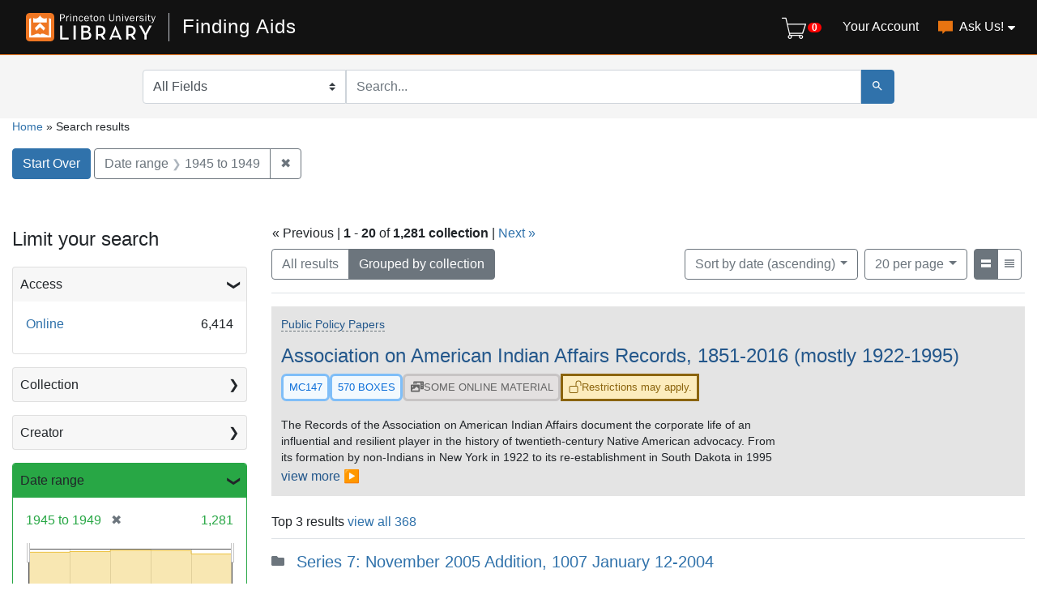

--- FILE ---
content_type: text/html; charset=utf-8
request_url: https://findingaids.princeton.edu/?group=true&page=1&per_page=20&range%5Bdate_range_sim%5D%5Bbegin%5D=1945&range%5Bdate_range_sim%5D%5Bend%5D=1949&sort=date_sort+asc&view=list
body_size: 38271
content:

<!DOCTYPE html>
<html lang="en" class="no-js">
  <head>
    <meta charset="utf-8">
    <meta http-equiv="Content-Type" content="text/html; charset=utf-8">
    <meta name="viewport" content="width=device-width, initial-scale=1, shrink-to-fit=no">

    <!-- Internet Explorer use the highest version available -->
    <meta http-equiv="X-UA-Compatible" content="IE=edge">

    <title> - Finding Aids Search Results</title>
    <link href="https://findingaids.princeton.edu/catalog/opensearch.xml" title="Finding Aids" type="application/opensearchdescription+xml" rel="search" />
    <link rel="icon" type="image/x-icon" href="/assets/pul-favicon-5468035336e685d7d9989575b2d13754eece89f679fe2686ea090ac2341d48b0.ico" />
    <script src="/vite/assets/application-BOIsqV3-.js" crossorigin="anonymous" type="module"></script><link rel="stylesheet" href="/vite/assets/application-BD6UVdXm.css" media="screen" />
    <link rel="stylesheet" href="/assets/application-17efd0599162e9daa3c494a15b8bbde8e7a68f7b1e049b41d0fe235221460ce1.css" media="all" />
    <script src="/assets/application-263f5f7a6278f1e02ab2ef452947b395561fe731e160300c996448f4eb8ea28d.js"></script>
    <meta name="csrf-param" content="authenticity_token" />
<meta name="csrf-token" content="dcwVMdpcA7N2PO1wrBoZvNTz3kSogrhiaHAxgFlKrwWCZ3x0WWPGeuKIoYQs7oAoLoJtrGd_JZzmvKMdKmqNVA" />
      <meta name="totalResults" content="1281" />
<meta name="startIndex" content="0" />
<meta name="itemsPerPage" content="20" />

  <link rel="alternate" type="application/rss+xml" title="RSS for results" href="/catalog.rss?group=true&amp;page=1&amp;per_page=20&amp;range%5Bdate_range_sim%5D%5Bbegin%5D=1945&amp;range%5Bdate_range_sim%5D%5Bend%5D=1949&amp;sort=date_sort+asc&amp;view=list" />
  <link rel="alternate" type="application/atom+xml" title="Atom for results" href="/catalog.atom?group=true&amp;page=1&amp;per_page=20&amp;range%5Bdate_range_sim%5D%5Bbegin%5D=1945&amp;range%5Bdate_range_sim%5D%5Bend%5D=1949&amp;sort=date_sort+asc&amp;view=list" />

      <!-- Google Tag Manager -->
<script>(function(w,d,s,l,i){w[l]=w[l]||[];w[l].push({'gtm.start':new Date().getTime(),event:'gtm.js'});var f=d.getElementsByTagName(s)[0],j=d.createElement(s),dl=l!='dataLayer'?'&l='+l:'';j.async=true;j.src='https://www.googletagmanager.com/gtm.js?id='+i+dl;f.parentNode.insertBefore(j,f);})(window,document,'script','dataLayer','GTM-TGVRZZV8');</script>
<!-- End Google Tag Manager -->

  </head>
  <body class="blacklight-catalog blacklight-catalog-index d-flex flex-column vh-100">
      <!-- Google Tag Manager (noscript) -->
<noscript><iframe src="https://www.googletagmanager.com/ns.html?id=GTM-TGVRZZV8" height="0" width="0" style="display:none;visibility:hidden"></iframe></noscript>
<!-- End Google Tag Manager (noscript) -->

    <div id="skip-link">
      <a class="element-invisible element-focusable rounded-bottom py-2 px-3" data-turbolinks="false" href="#search_field">Skip to search</a>
      <a class="element-invisible element-focusable rounded-bottom py-2 px-3" data-turbolinks="false" href="#main-container">Skip to main content</a>
      
    </div>
    <noscript><header role="banner">
  <div class="branding">
    <div class="container">
      <h2><a href="https://library.princeton.edu" title="Princeton University Library - Home" class="site-logo">
          <img class="logo-svg" alt="Princeton University Library" src="/assets/library_full_logo-2455e0ea00ca6b0f9d885eb4f8218c8279f1e7acad27683cfd60f8b29f3d527d.svg" /></a></h2>
    </div>
  </div>

    <div class="header__secondary">
      <nav class="container" role="navigation">
        <div id="search-navbar" class="col-xs-12 search-navbar" role="search">
          
<form class="search-query-form pr-0" role="search" action="https://findingaids.princeton.edu/" accept-charset="UTF-8" method="get">
  <input type="hidden" name="group" value="true" autocomplete="off" />
<input type="hidden" name="per_page" value="20" autocomplete="off" />
<input type="hidden" name="range[date_range_sim][begin]" value="1945" autocomplete="off" />
<input type="hidden" name="range[date_range_sim][end]" value="1949" autocomplete="off" />
<input type="hidden" name="sort" value="date_sort asc" autocomplete="off" />
<input type="hidden" name="view" value="list" autocomplete="off" />
  <div class="d-md-flex">

      <label for="search_field" class="sr-only">Search in</label>
    <div class="input-group flex-nowrap">
          <select name="search_field" id="search_field" title="Targeted search options" class="custom-select search-field"><option value="all_fields">All Fields</option>
<option value="keyword">Keyword</option>
<option value="name">Name</option>
<option value="place">Place</option>
<option value="subject">Subject</option>
<option value="title">Title</option></select>

      <label for="q" class="sr-only">search for</label>
      <input type="text" name="q" id="q" placeholder="Search..." class="search-q q rounded-0 form-control" data-autocomplete-enabled="true" data-autocomplete-path="/catalog/suggest" />

      <span class="input-group-append">
        <button type="submit" class="btn btn-primary search-btn" id="search" aria-label="Submit Search">
          <span class="blacklight-icons blacklight-icon-search" aria-hidden="true"><?xml version="1.0"?>
<svg width="24" height="24" viewBox="0 0 24 24" aria-label="Search" role="img">
  <title>Search</title>
  <path fill="none" d="M0 0h24v24H0V0z"/>
  <path d="M15.5 14h-.79l-.28-.27C15.41 12.59 16 11.11 16 9.5 16 5.91 13.09 3 9.5 3S3 5.91 3 9.5 5.91 16 9.5 16c1.61 0 3.09-.59 4.23-1.57l.27.28v.79l5 4.99L20.49 19l-4.99-5zm-6 0C7.01 14 5 11.99 5 9.5S7.01 5 9.5 5 14 7.01 14 9.5 11.99 14 9.5 14z"/>
</svg>
</span>
        </button>
      </span>
    </div>
  </div>
</form>
        </div>
      </nav>
    </div>
</header>
</noscript>
    <header class="lux">
  <lux-library-header app-name="Finding Aids" app-url="/" max-width="1400">
      <div class="cart-view-toggle-block">
        <cart-view-toggle></cart-view-toggle>
      </div>
      <lux-menu-bar type="main-menu" :menu-items="[
    {name: 'Your Account', component: 'Account', href: 'https://princeton.aeon.atlas-sys.com/logon'},
    {name: 'Ask Us!', component: 'AskUs', href: '/ask_us/', children: [
      {name: 'Ask A Question', component: 'AskAQuestion', href: '/ask_a_question/'},
      {name: 'Suggest a Correction', component: 'Suggest', href: '/suggest/'}
    ]}
  ]"
></lux-menu-bar>

  </lux-library-header>
    <div class="header__secondary">
      <nav class="container" role="navigation">
        <div class="row">
          <div id="search-navbar" class="search-navbar col-md-9 mx-md-auto" role="search">
            
<form class="search-query-form pr-0" role="search" action="https://findingaids.princeton.edu/" accept-charset="UTF-8" method="get">
  <input type="hidden" name="group" value="true" autocomplete="off" />
<input type="hidden" name="per_page" value="20" autocomplete="off" />
<input type="hidden" name="range[date_range_sim][begin]" value="1945" autocomplete="off" />
<input type="hidden" name="range[date_range_sim][end]" value="1949" autocomplete="off" />
<input type="hidden" name="sort" value="date_sort asc" autocomplete="off" />
<input type="hidden" name="view" value="list" autocomplete="off" />
  <div class="d-md-flex">

      <label for="search_field" class="sr-only">Search in</label>
    <div class="input-group flex-nowrap">
          <select name="search_field" id="search_field" title="Targeted search options" class="custom-select search-field"><option value="all_fields">All Fields</option>
<option value="keyword">Keyword</option>
<option value="name">Name</option>
<option value="place">Place</option>
<option value="subject">Subject</option>
<option value="title">Title</option></select>

      <label for="q" class="sr-only">search for</label>
      <input type="text" name="q" id="q" placeholder="Search..." class="search-q q rounded-0 form-control" data-autocomplete-enabled="true" data-autocomplete-path="/catalog/suggest" />

      <span class="input-group-append">
        <button type="submit" class="btn btn-primary search-btn" id="search" aria-label="Submit Search">
          <span class="blacklight-icons blacklight-icon-search" aria-hidden="true"><?xml version="1.0"?>
<svg width="24" height="24" viewBox="0 0 24 24" aria-label="Search" role="img">
  <title>Search</title>
  <path fill="none" d="M0 0h24v24H0V0z"/>
  <path d="M15.5 14h-.79l-.28-.27C15.41 12.59 16 11.11 16 9.5 16 5.91 13.09 3 9.5 3S3 5.91 3 9.5 5.91 16 9.5 16c1.61 0 3.09-.59 4.23-1.57l.27.28v.79l5 4.99L20.49 19l-4.99-5zm-6 0C7.01 14 5 11.99 5 9.5S7.01 5 9.5 5 14 7.01 14 9.5 11.99 14 9.5 14z"/>
</svg>
</span>
        </button>
      </span>
    </div>
  </div>
</form>
          </div>
        </div>
      </nav>
    </div>
  <div class="request-cart-block">
    <request-cart
      :configuration="{&quot;url&quot;:&quot;https://princeton.aeon.atlas-sys.com/logon&quot;}"
      :global-form-params="{&quot;SystemID&quot;:&quot;Pulfa&quot;,&quot;AeonForm&quot;:&quot;EADRequest&quot;,&quot;UserReview&quot;:&quot;No&quot;,&quot;WebRequestForm&quot;:&quot;EADRequest&quot;,&quot;RequestType&quot;:&quot;Loan&quot;,&quot;DocumentType&quot;:&quot;Manuscript&quot;,&quot;Location&quot;:&quot;sc&quot;,&quot;GroupingIdentifier&quot;:&quot;GroupingField&quot;,&quot;GroupingOption_ReferenceNumber&quot;:&quot;Concatenate&quot;,&quot;GroupingOption_ItemTitle&quot;:&quot;FirstValue&quot;,&quot;GroupingOption_ItemNumber&quot;:&quot;FirstValue&quot;,&quot;GroupingOption_ItemDate&quot;:&quot;FirstValue&quot;,&quot;GroupingOption_CallNumber&quot;:&quot;FirstValue&quot;,&quot;GroupingOption_ItemVolume&quot;:&quot;FirstValue&quot;,&quot;GroupingOption_ItemInfo1&quot;:&quot;FirstValue&quot;,&quot;GroupingOption_ItemInfo3&quot;:&quot;Concatenate&quot;,&quot;GroupingOption_ItemInfo4&quot;:&quot;FirstValue&quot;,&quot;GroupingOption_Location&quot;:&quot;FirstValue&quot;,&quot;GroupingOption_Site&quot;:&quot;FirstValue&quot;,&quot;SubmitButton&quot;:&quot;Submit Request&quot;}"
    >
    </request-cart>
  </div>
</header>


    <main id="main-container" class="container" role="main" aria-label="Main content">
        
  <nav class='al-search-breadcrumb' role='navigation' aria-label=breadcrumb >
  <a href="/">Home</a>
  <span aria-hidden="true"> » </span>
    Search results
</nav>

  
    <div id="appliedParams" class="clearfix constraints-container">
    <h2 class="sr-only">Search Constraints</h2>

    <a class="catalog_startOverLink btn btn-primary" href="/">Start Over</a>
    <span class="constraints-label sr-only">You searched for:</span>
    
<span class="btn-group applied-filter constraint ">
  <span class="constraint-value btn btn-outline-secondary">
      <span class="filter-name">Date range</span>
      <span class="filter-value" title="1945 to 1949"><span class="from" data-blrl-begin="1945">1945</span> to <span class="to" data-blrl-end="1949">1949</span></span>
  </span>
    <a class="btn btn-outline-secondary remove" href="/?group=true&amp;page=1&amp;per_page=20&amp;sort=date_sort+asc&amp;view=list">
      <span class="remove-icon" aria-hidden="true">✖</span>
      <span class="sr-only visually-hidden">
        Remove constraint Date range: &lt;span class=&quot;from&quot; data-blrl-begin=&quot;1945&quot;&gt;1945&lt;/span&gt; to &lt;span class=&quot;to&quot; data-blrl-end=&quot;1949&quot;&gt;1949&lt;/span&gt;
      </span>
</a></span>


  </div>



        <div class="row">
  <div class="col-md-12">
    <div id="main-flashes" class="">
      <div class="flash_messages">
    
    
    
    
</div>

    </div>
  </div>
</div>


        <div class="row">
              <section id="content" class="col-lg-9 order-last" aria-label="search results">
        




<div id="sortAndPerPage" class="sort-pagination clearfix">
  <div>
    <section class="pagination">
        <div class="page-links">
      &laquo; Previous | 
      <span class="page-entries">
        <strong>1</strong> - <strong>20</strong> of <strong>1,281 collection</strong>
      </span> | 
      <a rel="next" href="/?group=true&amp;page=2&amp;per_page=20&amp;range%5Bdate_range_sim%5D%5Bbegin%5D=1945&amp;range%5Bdate_range_sim%5D%5Bend%5D=1949&amp;sort=date_sort+asc&amp;view=list">Next &raquo;</a>

    </div>

</section>

  </div>
  <div class="result-type-group mb-2 mb-lg-0 btn-group float-lg-left float-md-right" role="group" aria-label="Group results">
  <a class="btn btn-outline-secondary " href="/catalog?per_page=20&amp;range%5Bdate_range_sim%5D%5Bbegin%5D=1945&amp;range%5Bdate_range_sim%5D%5Bend%5D=1949&amp;sort=date_sort+asc&amp;view=list">All results</a>
  <a class="btn btn-outline-secondary active" href="/catalog?group=true&amp;per_page=20&amp;range%5Bdate_range_sim%5D%5Bbegin%5D=1945&amp;range%5Bdate_range_sim%5D%5Bend%5D=1949&amp;sort=date_sort+asc&amp;view=list">Grouped by collection</a>
</div>

  <div class="search-widgets float-md-right">
        <div id="sort-dropdown" class="btn-group sort-dropdown">
  <button name="button" type="submit" class="btn btn-outline-secondary dropdown-toggle" aria-expanded="false" data-toggle="dropdown" data-bs-toggle="dropdown">Sort<span class="d-none d-sm-inline"> by date (ascending)</span><span class="caret"></span></button>

  <div class="dropdown-menu" role="menu">
      <a class="dropdown-item " role="menuitem" href="/?group=true&amp;page=1&amp;per_page=20&amp;range%5Bdate_range_sim%5D%5Bbegin%5D=1945&amp;range%5Bdate_range_sim%5D%5Bend%5D=1949&amp;sort=score+desc%2C+title_sort+asc&amp;view=list">relevance</a>
      <a class="dropdown-item active" role="menuitem" aria-current="page" href="/?group=true&amp;page=1&amp;per_page=20&amp;range%5Bdate_range_sim%5D%5Bbegin%5D=1945&amp;range%5Bdate_range_sim%5D%5Bend%5D=1949&amp;sort=date_sort+asc&amp;view=list">date (ascending)</a>
      <a class="dropdown-item " role="menuitem" href="/?group=true&amp;page=1&amp;per_page=20&amp;range%5Bdate_range_sim%5D%5Bbegin%5D=1945&amp;range%5Bdate_range_sim%5D%5Bend%5D=1949&amp;sort=date_sort+desc&amp;view=list">date (descending)</a>
      <a class="dropdown-item " role="menuitem" href="/?group=true&amp;page=1&amp;per_page=20&amp;range%5Bdate_range_sim%5D%5Bbegin%5D=1945&amp;range%5Bdate_range_sim%5D%5Bend%5D=1949&amp;sort=creator_sort+asc&amp;view=list">creator (A-Z)</a>
      <a class="dropdown-item " role="menuitem" href="/?group=true&amp;page=1&amp;per_page=20&amp;range%5Bdate_range_sim%5D%5Bbegin%5D=1945&amp;range%5Bdate_range_sim%5D%5Bend%5D=1949&amp;sort=creator_sort+desc&amp;view=list">creator (Z-A)</a>
      <a class="dropdown-item " role="menuitem" href="/?group=true&amp;page=1&amp;per_page=20&amp;range%5Bdate_range_sim%5D%5Bbegin%5D=1945&amp;range%5Bdate_range_sim%5D%5Bend%5D=1949&amp;sort=title_sort+asc&amp;view=list">title (A-Z)</a>
      <a class="dropdown-item " role="menuitem" href="/?group=true&amp;page=1&amp;per_page=20&amp;range%5Bdate_range_sim%5D%5Bbegin%5D=1945&amp;range%5Bdate_range_sim%5D%5Bend%5D=1949&amp;sort=title_sort+desc&amp;view=list">title (Z-A)</a>
  </div>
</div>



      

      <span class="sr-only visually-hidden">Number of results to display per page</span>
<div id="per_page-dropdown" class="btn-group per_page-dropdown">
  <button name="button" type="submit" class="btn btn-outline-secondary dropdown-toggle" aria-expanded="false" data-toggle="dropdown" data-bs-toggle="dropdown">20<span class="sr-only visually-hidden"> per page</span><span class="d-none d-sm-inline"> per page</span><span class="caret"></span></button>

  <div class="dropdown-menu" role="menu">
      <a class="dropdown-item " role="menuitem" href="/?group=true&amp;page=1&amp;per_page=10&amp;range%5Bdate_range_sim%5D%5Bbegin%5D=1945&amp;range%5Bdate_range_sim%5D%5Bend%5D=1949&amp;sort=date_sort+asc&amp;view=list">10<span class="sr-only visually-hidden"> per page</span></a>
      <a class="dropdown-item active" role="menuitem" aria-current="page" href="/?group=true&amp;page=1&amp;per_page=20&amp;range%5Bdate_range_sim%5D%5Bbegin%5D=1945&amp;range%5Bdate_range_sim%5D%5Bend%5D=1949&amp;sort=date_sort+asc&amp;view=list">20<span class="sr-only visually-hidden"> per page</span></a>
      <a class="dropdown-item " role="menuitem" href="/?group=true&amp;page=1&amp;per_page=50&amp;range%5Bdate_range_sim%5D%5Bbegin%5D=1945&amp;range%5Bdate_range_sim%5D%5Bend%5D=1949&amp;sort=date_sort+asc&amp;view=list">50<span class="sr-only visually-hidden"> per page</span></a>
      <a class="dropdown-item " role="menuitem" href="/?group=true&amp;page=1&amp;per_page=100&amp;range%5Bdate_range_sim%5D%5Bbegin%5D=1945&amp;range%5Bdate_range_sim%5D%5Bend%5D=1949&amp;sort=date_sort+asc&amp;view=list">100<span class="sr-only visually-hidden"> per page</span></a>
  </div>
</div>



      <div class="view-type">
  <span class="sr-only visually-hidden">View results as: </span>
  <div class="view-type-group btn-group">
      <a title="List" class="btn btn-outline-secondary btn-icon view-type-list active" href="/?group=true&amp;page=1&amp;per_page=20&amp;range%5Bdate_range_sim%5D%5Bbegin%5D=1945&amp;range%5Bdate_range_sim%5D%5Bend%5D=1949&amp;sort=date_sort+asc&amp;view=list">
  <span class="blacklight-icons blacklight-icon-list"><?xml version="1.0"?>
<svg height="24" width="24" viewBox="0 0 24 24" aria-label="List" role="img">
  <title>List</title>
  <title>file</title>
  <path d="M0,0H24V24H0Z" fill="none"/>
  <path d="M3,19H21V13.45H3ZM3,5v5.61H21V5Z"/>
</svg>
</span>
  <span class="caption">List</span>
</a>
      <a title="Compact" class="btn btn-outline-secondary btn-icon view-type-compact " href="/?group=true&amp;page=1&amp;per_page=20&amp;range%5Bdate_range_sim%5D%5Bbegin%5D=1945&amp;range%5Bdate_range_sim%5D%5Bend%5D=1949&amp;sort=date_sort+asc&amp;view=compact">
  <span class="blacklight-icons blacklight-icon-compact"><?xml version="1.0"?>
<svg height="24" width="24" viewBox="0 0 24 24" aria-label="Compact" role="img">
  <title>Compact</title>
  <path d="M3,15H21V13H3Zm0,4H21V17H3Zm0-8H21V9H3ZM3,5V7H21V5Z"/>
</svg>
</span>
  <span class="caption">Compact</span>
</a>
  </div>
</div>


</div>
</div>


<h2 class="sr-only">Search Results</h2>

  <div class='al-grouped-results'>
    <div class='al-grouped-title-bar document'>
  <div class='row'>
    <div class='col-md-12'>
        <div class='al-grouped-repository breadcrumb-links'>
          <a href="/repositories/publicpolicy">Public Policy Papers</a>
        </div>
      <h3><a data-context-href="/catalog/MC147/track?document_id=MC147&amp;per_page=20&amp;search_id=55681422" data-turbo-prefetch="false" href="/catalog/MC147">Association on American Indian Affairs Records, 1851-2016 (mostly 1922-1995)</a></h3>

            <div class="document-attributes d-flex flex-wrap">
        <span class="document-extent badge">
          MC147
</span>
          <span class="document-extent badge">
            570 boxes
</span>
        <a href="/catalog?f[parent_unittitles_ssim][]=Association on American Indian Affairs Records, 1851-2016 (mostly 1922-1995)&amp;f[has_direct_online_content_ssim][]=online"><div class="document-access online-content online-indirect-content"><span class="media-body" aria-hidden="true"><span class="blacklight-icons blacklight-icon-online"><?xml version="1.0"?>
<!--
  Used unmodified from https://fontawesome.com
  CC BY 4.0 https://creativecommons.org/licenses/by/4.0/
-->
<svg height="24" width="24" viewBox="0 0 640 512" aria-label="Online" role="img">
  <title>Online</title>
  <path d="M608 0H160a32 32 0 0 0-32 32v96h160V64h192v320h128a32 32 0 0 0 32-32V32a32 32 0 0 0-32-32zM232 103a9 9 0 0 1-9 9h-30a9 9 0 0 1-9-9V73a9 9 0 0 1 9-9h30a9 9 0 0 1 9 9zm352 208a9 9 0 0 1-9 9h-30a9 9 0 0 1-9-9v-30a9 9 0 0 1 9-9h30a9 9 0 0 1 9 9zm0-104a9 9 0 0 1-9 9h-30a9 9 0 0 1-9-9v-30a9 9 0 0 1 9-9h30a9 9 0 0 1 9 9zm0-104a9 9 0 0 1-9 9h-30a9 9 0 0 1-9-9V73a9 9 0 0 1 9-9h30a9 9 0 0 1 9 9zm-168 57H32a32 32 0 0 0-32 32v288a32 32 0 0 0 32 32h384a32 32 0 0 0 32-32V192a32 32 0 0 0-32-32zM96 224a32 32 0 1 1-32 32 32 32 0 0 1 32-32zm288 224H64v-32l64-64 32 32 128-128 96 96z"/>
</svg>
</span></span>SOME ONLINE MATERIAL</div></a>
        
      <div class="document-access review">
        <span class="media-body al-review-icon" aria-hidden="true">
          <span class="blacklight-icons blacklight-icon-icon-review"><?xml version="1.0"?>
<svg width="1em" height="1em" viewBox="0 0 16 16" class="bi bi-unlock" fill="#8B640E" aria-label="Icon Review" role="img"><title>Icon Review</title>
  <path fill-rule="evenodd" d="M9.655 8H2.333c-.264 0-.398.068-.471.121a.73.73 0 0 0-.224.296 1.626 1.626 0 0 0-.138.59V14c0 .342.076.531.14.635.064.106.151.18.256.237a1.122 1.122 0 0 0 .436.127l.013.001h7.322c.264 0 .398-.068.471-.121a.73.73 0 0 0 .224-.296 1.627 1.627 0 0 0 .138-.59V9c0-.342-.076-.531-.14-.635a.658.658 0 0 0-.255-.237A1.122 1.122 0 0 0 9.655 8zm.012-1H2.333C.5 7 .5 9 .5 9v5c0 2 1.833 2 1.833 2h7.334c1.833 0 1.833-2 1.833-2V9c0-2-1.833-2-1.833-2zM8.5 4a3.5 3.5 0 1 1 7 0v3h-1V4a2.5 2.5 0 0 0-5 0v3h-1V4z"/>
  </svg>
</span>
          </span>
              Restrictions may apply. 
      </div>

</div>
      <div class="al-document-abstract-or-scope">
        <div data-arclight-truncate="true">
          The Records of the Association on American Indian Affairs document the corporate life of an influential and resilient player in the history of twentieth-century Native American advocacy. From its formation by non-Indians in New York in 1922 to its re-establishment in South Dakota in 1995 under a wholly Indian administration, the AAIA has defended the rights and promoted the welfare of Native Americans and, in this process, has shaped the views of their fellow citizens. The AAIA has waged innumerable battles over the years, touching on the material and spiritual well-being of Indians in every state of the Union: from the right of Native Americans to control their resources to their right to worship freely; from their right to federal trusteeship to their right to self-determination. The evolving nature of this struggle, in terms of conception and execution; the environment in which it was waged, both within and without the AAIA; the parade of men and women who figured in it; and the relationships among them can all be found in the abundant and insightful records which constitute these Records. The correspondence, minutes, reports, articles, clippings, and other documents in the collection, augmented by photographic and audiovisual material, represent a window not only on the AAIA but on the entities and personalities with which it interacted. While its vision has co-existed with others, and while it has been far from alone in its contribution to Indian life, no consideration of twentieth-century Native American affairs can disregard its arduous and, for the most part, fruitful work.
</div></div>    </div>
  </div>
</div>

    <div class="grouped-documents">
      <div class="al-grouped-more">
          Top 3 results
          <a href="/catalog?f%5Bcollection_sim%5D%5B%5D=Association+on+American+Indian+Affairs+Records%2C+1851-2016+%28mostly+1922-1995%29&amp;per_page=20&amp;range%5Bdate_range_sim%5D%5Bbegin%5D=1945&amp;range%5Bdate_range_sim%5D%5Bend%5D=1949&amp;sort=date_sort+asc&amp;view=list">view all 368</a>
      </div>
      <article class="document">
  <div class="documentHeader row">
    <div class="col-auto">
      <span class="blacklight-icons blacklight-icon-folder"><?xml version="1.0"?>
<svg height="24" width="24" viewBox="0 0 512 512" aria-label="Folder" role="img">
  <title>Folder</title>
  <path d="M464 128H272l-64-64H48C21.49 64 0 85.49 0 112v288c0 26.51 21.49 48 48 48h416c26.51 0 48-21.49 48-48V176c0-26.51-21.49-48-48-48z"/>
</svg>
</span>
    </div>
    <div class="col col-no-left-padding">
      <h4>
        <a data-context-href="/catalog/MC147_c03524/track?counter=0&amp;document_id=MC147_c03524&amp;per_page=20&amp;search_id=55681422" data-turbo-prefetch="false" href="/catalog/MC147_c03524">Series 7: November 2005 Addition, 1007 January 12-2004</a>
      </h4>
      <div class="col col-no-left-padding">
        <a href="/catalog?f[parent_unittitles_ssim][]=Series 7: November 2005 Addition, 1007 January 12-2004&amp;f[has_direct_online_content_ssim][]=online"><div class="document-access online-content online-indirect-content"><span class="media-body" aria-hidden="true"><span class="blacklight-icons blacklight-icon-online"><?xml version="1.0"?>
<!--
  Used unmodified from https://fontawesome.com
  CC BY 4.0 https://creativecommons.org/licenses/by/4.0/
-->
<svg height="24" width="24" viewBox="0 0 640 512" aria-label="Online" role="img">
  <title>Online</title>
  <path d="M608 0H160a32 32 0 0 0-32 32v96h160V64h192v320h128a32 32 0 0 0 32-32V32a32 32 0 0 0-32-32zM232 103a9 9 0 0 1-9 9h-30a9 9 0 0 1-9-9V73a9 9 0 0 1 9-9h30a9 9 0 0 1 9 9zm352 208a9 9 0 0 1-9 9h-30a9 9 0 0 1-9-9v-30a9 9 0 0 1 9-9h30a9 9 0 0 1 9 9zm0-104a9 9 0 0 1-9 9h-30a9 9 0 0 1-9-9v-30a9 9 0 0 1 9-9h30a9 9 0 0 1 9 9zm0-104a9 9 0 0 1-9 9h-30a9 9 0 0 1-9-9V73a9 9 0 0 1 9-9h30a9 9 0 0 1 9 9zm-168 57H32a32 32 0 0 0-32 32v288a32 32 0 0 0 32 32h384a32 32 0 0 0 32-32V192a32 32 0 0 0-32-32zM96 224a32 32 0 1 1-32 32 32 32 0 0 1 32-32zm288 224H64v-32l64-64 32 32 128-128 96 96z"/>
</svg>
</span></span>SOME ONLINE MATERIAL</div></a>
        
      <div class="document-access review">
        <span class="media-body al-review-icon" aria-hidden="true">
          <span class="blacklight-icons blacklight-icon-icon-review"><?xml version="1.0"?>
<svg width="1em" height="1em" viewBox="0 0 16 16" class="bi bi-unlock" fill="#8B640E" aria-label="Icon Review" role="img"><title>Icon Review</title>
  <path fill-rule="evenodd" d="M9.655 8H2.333c-.264 0-.398.068-.471.121a.73.73 0 0 0-.224.296 1.626 1.626 0 0 0-.138.59V14c0 .342.076.531.14.635.064.106.151.18.256.237a1.122 1.122 0 0 0 .436.127l.013.001h7.322c.264 0 .398-.068.471-.121a.73.73 0 0 0 .224-.296 1.627 1.627 0 0 0 .138-.59V9c0-.342-.076-.531-.14-.635a.658.658 0 0 0-.255-.237A1.122 1.122 0 0 0 9.655 8zm.012-1H2.333C.5 7 .5 9 .5 9v5c0 2 1.833 2 1.833 2h7.334c1.833 0 1.833-2 1.833-2V9c0-2-1.833-2-1.833-2zM8.5 4a3.5 3.5 0 1 1 7 0v3h-1V4a2.5 2.5 0 0 0-5 0v3h-1V4z"/>
  </svg>
</span>
          </span>
              Restrictions may apply. 
      </div>

      </div>
      <div class='breadcrumb-links media'>
          <span class="media-body" aria-hidden="true"><span class="blacklight-icons blacklight-icon-folder al-folder-icon"><?xml version="1.0"?>
<svg height="24" width="24" viewBox="0 0 512 512" aria-label="Folder" role="img">
  <title>Folder</title>
  <path d="M464 128H272l-64-64H48C21.49 64 0 85.49 0 112v288c0 26.51 21.49 48 48 48h416c26.51 0 48-21.49 48-48V176c0-26.51-21.49-48-48-48z"/>
</svg>
</span></span>
          <span class="col" ><a href="/catalog/MC147#access">Seeley G. Mudd Manuscript Library</a><span aria-hidden="true"> » </span><a href="/repositories/publicpolicy">Public Policy Papers</a><span aria-hidden="true"> » </span><a href="/catalog/MC147">Association on American Indian Affairs Records, 1851-2016 (mostly 1922-1995)</a></span>
    </div>
    <div class="al-document-abstract-or-scope">
      <div data-arclight-truncate="true">
        Series 7: November 2005 Addition (1990-2005) contains executive office files, publications, photographs, conference and meetings records, donor information, and other miscellaneous material.
</div></div>  </div>
</article>
<article class="document">
  <div class="documentHeader row">
    <div class="col-auto">
      <span class="blacklight-icons blacklight-icon-folder"><?xml version="1.0"?>
<svg height="24" width="24" viewBox="0 0 512 512" aria-label="Folder" role="img">
  <title>Folder</title>
  <path d="M464 128H272l-64-64H48C21.49 64 0 85.49 0 112v288c0 26.51 21.49 48 48 48h416c26.51 0 48-21.49 48-48V176c0-26.51-21.49-48-48-48z"/>
</svg>
</span>
    </div>
    <div class="col col-no-left-padding">
      <h4>
        <a data-context-href="/catalog/MC147_c04060/track?counter=1&amp;document_id=MC147_c04060&amp;per_page=20&amp;search_id=55681422" data-turbo-prefetch="false" href="/catalog/MC147_c04060">Series 8: March 2006 Addition, 1099-2005</a>
      </h4>
      <div class="col col-no-left-padding">
        <a href="/catalog?f[parent_unittitles_ssim][]=Series 8: March 2006 Addition, 1099-2005&amp;f[has_direct_online_content_ssim][]=online"><div class="document-access online-content online-indirect-content"><span class="media-body" aria-hidden="true"><span class="blacklight-icons blacklight-icon-online"><?xml version="1.0"?>
<!--
  Used unmodified from https://fontawesome.com
  CC BY 4.0 https://creativecommons.org/licenses/by/4.0/
-->
<svg height="24" width="24" viewBox="0 0 640 512" aria-label="Online" role="img">
  <title>Online</title>
  <path d="M608 0H160a32 32 0 0 0-32 32v96h160V64h192v320h128a32 32 0 0 0 32-32V32a32 32 0 0 0-32-32zM232 103a9 9 0 0 1-9 9h-30a9 9 0 0 1-9-9V73a9 9 0 0 1 9-9h30a9 9 0 0 1 9 9zm352 208a9 9 0 0 1-9 9h-30a9 9 0 0 1-9-9v-30a9 9 0 0 1 9-9h30a9 9 0 0 1 9 9zm0-104a9 9 0 0 1-9 9h-30a9 9 0 0 1-9-9v-30a9 9 0 0 1 9-9h30a9 9 0 0 1 9 9zm0-104a9 9 0 0 1-9 9h-30a9 9 0 0 1-9-9V73a9 9 0 0 1 9-9h30a9 9 0 0 1 9 9zm-168 57H32a32 32 0 0 0-32 32v288a32 32 0 0 0 32 32h384a32 32 0 0 0 32-32V192a32 32 0 0 0-32-32zM96 224a32 32 0 1 1-32 32 32 32 0 0 1 32-32zm288 224H64v-32l64-64 32 32 128-128 96 96z"/>
</svg>
</span></span>SOME ONLINE MATERIAL</div></a>
        
      <div class="document-access restricted">
        <span class="media-body al-restricted-icon" aria-hidden="true"><span class="blacklight-icons blacklight-icon-icon-restricted"><?xml version="1.0"?>
<svg width="1em" height="1em" viewBox="0 0 16 16" class="bi bi-lock" fill="#786333" aria-label="Icon Restricted" role="img"><title>Icon Restricted</title>
  <path fill-rule="evenodd" d="M11.5 8h-7a1 1 0 0 0-1 1v5a1 1 0 0 0 1 1h7a1 1 0 0 0 1-1V9a1 1 0 0 0-1-1zm-7-1a2 2 0 0 0-2 2v5a2 2 0 0 0 2 2h7a2 2 0 0 0 2-2V9a2 2 0 0 0-2-2h-7zm0-3a3.5 3.5 0 1 1 7 0v3h-1V4a2.5 2.5 0 0 0-5 0v3h-1V4z"/>
  </svg>
</span></span> Restricted Content
      </div>

      </div>
      <div class='breadcrumb-links media'>
          <span class="media-body" aria-hidden="true"><span class="blacklight-icons blacklight-icon-folder al-folder-icon"><?xml version="1.0"?>
<svg height="24" width="24" viewBox="0 0 512 512" aria-label="Folder" role="img">
  <title>Folder</title>
  <path d="M464 128H272l-64-64H48C21.49 64 0 85.49 0 112v288c0 26.51 21.49 48 48 48h416c26.51 0 48-21.49 48-48V176c0-26.51-21.49-48-48-48z"/>
</svg>
</span></span>
          <span class="col" ><a href="/catalog/MC147#access">Seeley G. Mudd Manuscript Library</a><span aria-hidden="true"> » </span><a href="/repositories/publicpolicy">Public Policy Papers</a><span aria-hidden="true"> » </span><a href="/catalog/MC147">Association on American Indian Affairs Records, 1851-2016 (mostly 1922-1995)</a></span>
    </div>
    <div class="al-document-abstract-or-scope">
      <div data-arclight-truncate="true">
        Series 8: March 2006 Addition (1993-2005) contains materials related to AAIA sacred lands protection, repatriation, the Medicine Wheel Coalition, and scholarships, as well as association administrative business such as insurance and audit materials.
</div></div>  </div>
</article>
<article class="document">
  <div class="documentHeader row">
    <div class="col-auto">
      <span class="blacklight-icons blacklight-icon-file"><?xml version="1.0"?>
<!--
  Used unmodified from https://fontawesome.com
  CC BY 4.0 https://creativecommons.org/licenses/by/4.0/
-->
<svg width="24" height="24" viewBox="0 0 384 512" aria-label="File" role="img">
  <title>File</title>
  <path d="M224 136V0H24C10.7 0 0 10.7 0 24v464c0 13.3 10.7 24 24 24h336c13.3 0 24-10.7 24-24V160H248c-13.2 0-24-10.8-24-24zm160-14.1v6.1H256V0h6.1c6.4 0 12.5 2.5 17 7l97.9 98c4.5 4.5 7 10.6 7 16.9z"/>
</svg>
</span>
    </div>
    <div class="col col-no-left-padding">
      <h4>
        <a data-context-href="/catalog/MC147_c03826/track?counter=2&amp;document_id=MC147_c03826&amp;per_page=20&amp;search_id=55681422" data-turbo-prefetch="false" href="/catalog/MC147_c03826">Calendar of Important Native American Events, 1789-1983, 1985</a>
      </h4>
      <div class="col col-no-left-padding">
        
        
      <div class="document-access review">
        <span class="media-body al-review-icon" aria-hidden="true">
          <span class="blacklight-icons blacklight-icon-icon-review"><?xml version="1.0"?>
<svg width="1em" height="1em" viewBox="0 0 16 16" class="bi bi-unlock" fill="#8B640E" aria-label="Icon Review" role="img"><title>Icon Review</title>
  <path fill-rule="evenodd" d="M9.655 8H2.333c-.264 0-.398.068-.471.121a.73.73 0 0 0-.224.296 1.626 1.626 0 0 0-.138.59V14c0 .342.076.531.14.635.064.106.151.18.256.237a1.122 1.122 0 0 0 .436.127l.013.001h7.322c.264 0 .398-.068.471-.121a.73.73 0 0 0 .224-.296 1.627 1.627 0 0 0 .138-.59V9c0-.342-.076-.531-.14-.635a.658.658 0 0 0-.255-.237A1.122 1.122 0 0 0 9.655 8zm.012-1H2.333C.5 7 .5 9 .5 9v5c0 2 1.833 2 1.833 2h7.334c1.833 0 1.833-2 1.833-2V9c0-2-1.833-2-1.833-2zM8.5 4a3.5 3.5 0 1 1 7 0v3h-1V4a2.5 2.5 0 0 0-5 0v3h-1V4z"/>
  </svg>
</span>
          </span>
              Restrictions may apply. 
      </div>

      </div>
      <div class='breadcrumb-links media'>
          <span class="media-body" aria-hidden="true"><span class="blacklight-icons blacklight-icon-folder al-folder-icon"><?xml version="1.0"?>
<svg height="24" width="24" viewBox="0 0 512 512" aria-label="Folder" role="img">
  <title>Folder</title>
  <path d="M464 128H272l-64-64H48C21.49 64 0 85.49 0 112v288c0 26.51 21.49 48 48 48h416c26.51 0 48-21.49 48-48V176c0-26.51-21.49-48-48-48z"/>
</svg>
</span></span>
          <span class="col" ><a href="/catalog/MC147#access">Seeley G. Mudd Manuscript Library</a><span aria-hidden="true"> » </span><a href="/repositories/publicpolicy">Public Policy Papers</a><span aria-hidden="true"> » </span><a href="/catalog/MC147">Association on American Indian Affairs Records, 1851-2016 (mostly 1922-1995)</a><span aria-hidden="true"> » </span><a href="/catalog/MC147_c03524">Series 7: November 2005 Addition, 1007 January 12-2004</a></span>
    </div>
      </div>
</article>

    </div>
    <div class='al-grouped-title-bar document'>
  <div class='row'>
    <div class='col-md-12'>
        <div class='al-grouped-repository breadcrumb-links'>
          <a href="/repositories/mss">Manuscripts Division</a>
        </div>
      <h3><a data-context-href="/catalog/C0045/track?document_id=C0045&amp;per_page=20&amp;search_id=55681422" data-turbo-prefetch="false" href="/catalog/C0045">Henry Norris Russell Papers, 1894-1980 (mostly 1894-1956)</a></h3>

            <div class="document-attributes d-flex flex-wrap">
        <span class="document-extent badge">
          C0045
</span>
          <span class="document-extent badge">
            135 boxes
</span>          <span class="document-extent badge">
            6 items
</span>
        <a href="/catalog?f[parent_unittitles_ssim][]=Henry Norris Russell Papers, 1894-1980 (mostly 1894-1956)&amp;f[has_direct_online_content_ssim][]=online"><div class="document-access online-content online-indirect-content"><span class="media-body" aria-hidden="true"><span class="blacklight-icons blacklight-icon-online"><?xml version="1.0"?>
<!--
  Used unmodified from https://fontawesome.com
  CC BY 4.0 https://creativecommons.org/licenses/by/4.0/
-->
<svg height="24" width="24" viewBox="0 0 640 512" aria-label="Online" role="img">
  <title>Online</title>
  <path d="M608 0H160a32 32 0 0 0-32 32v96h160V64h192v320h128a32 32 0 0 0 32-32V32a32 32 0 0 0-32-32zM232 103a9 9 0 0 1-9 9h-30a9 9 0 0 1-9-9V73a9 9 0 0 1 9-9h30a9 9 0 0 1 9 9zm352 208a9 9 0 0 1-9 9h-30a9 9 0 0 1-9-9v-30a9 9 0 0 1 9-9h30a9 9 0 0 1 9 9zm0-104a9 9 0 0 1-9 9h-30a9 9 0 0 1-9-9v-30a9 9 0 0 1 9-9h30a9 9 0 0 1 9 9zm0-104a9 9 0 0 1-9 9h-30a9 9 0 0 1-9-9V73a9 9 0 0 1 9-9h30a9 9 0 0 1 9 9zm-168 57H32a32 32 0 0 0-32 32v288a32 32 0 0 0 32 32h384a32 32 0 0 0 32-32V192a32 32 0 0 0-32-32zM96 224a32 32 0 1 1-32 32 32 32 0 0 1 32-32zm288 224H64v-32l64-64 32 32 128-128 96 96z"/>
</svg>
</span></span>SOME ONLINE MATERIAL</div></a>
        
      <div class="document-access review">
        <span class="media-body al-review-icon" aria-hidden="true">
          <span class="blacklight-icons blacklight-icon-icon-review"><?xml version="1.0"?>
<svg width="1em" height="1em" viewBox="0 0 16 16" class="bi bi-unlock" fill="#8B640E" aria-label="Icon Review" role="img"><title>Icon Review</title>
  <path fill-rule="evenodd" d="M9.655 8H2.333c-.264 0-.398.068-.471.121a.73.73 0 0 0-.224.296 1.626 1.626 0 0 0-.138.59V14c0 .342.076.531.14.635.064.106.151.18.256.237a1.122 1.122 0 0 0 .436.127l.013.001h7.322c.264 0 .398-.068.471-.121a.73.73 0 0 0 .224-.296 1.627 1.627 0 0 0 .138-.59V9c0-.342-.076-.531-.14-.635a.658.658 0 0 0-.255-.237A1.122 1.122 0 0 0 9.655 8zm.012-1H2.333C.5 7 .5 9 .5 9v5c0 2 1.833 2 1.833 2h7.334c1.833 0 1.833-2 1.833-2V9c0-2-1.833-2-1.833-2zM8.5 4a3.5 3.5 0 1 1 7 0v3h-1V4a2.5 2.5 0 0 0-5 0v3h-1V4z"/>
  </svg>
</span>
          </span>
              Restrictions may apply. 
      </div>

</div>
      <div class="al-document-abstract-or-scope">
        <div data-arclight-truncate="true">
          Consists of personal papers of American astronomer Henry Norris Russell (Princeton Class of 1897), including notes kept by Russell as a student at Princeton (1894-1898), lecture notes when a professor at Princeton, and working notes on scientific and military problems.
</div></div>    </div>
  </div>
</div>

    <div class="grouped-documents">
      <div class="al-grouped-more">
          Top 3 results
          <a href="/catalog?f%5Bcollection_sim%5D%5B%5D=Henry+Norris+Russell+Papers%2C+1894-1980+%28mostly+1894-1956%29&amp;per_page=20&amp;range%5Bdate_range_sim%5D%5Bbegin%5D=1945&amp;range%5Bdate_range_sim%5D%5Bend%5D=1949&amp;sort=date_sort+asc&amp;view=list">view all 1029</a>
      </div>
      <article class="document">
  <div class="documentHeader row">
    <div class="col-auto">
      <span class="blacklight-icons blacklight-icon-folder"><?xml version="1.0"?>
<svg height="24" width="24" viewBox="0 0 512 512" aria-label="Folder" role="img">
  <title>Folder</title>
  <path d="M464 128H272l-64-64H48C21.49 64 0 85.49 0 112v288c0 26.51 21.49 48 48 48h416c26.51 0 48-21.49 48-48V176c0-26.51-21.49-48-48-48z"/>
</svg>
</span>
    </div>
    <div class="col col-no-left-padding">
      <h4>
        <a data-context-href="/catalog/C0045_c02731/track?counter=0&amp;document_id=C0045_c02731&amp;per_page=20&amp;search_id=55681422" data-turbo-prefetch="false" href="/catalog/C0045_c02731">Series 2: Incoming Correspondence, 1026-2937</a>
      </h4>
      <div class="col col-no-left-padding">
        <a href="/catalog?f[parent_unittitles_ssim][]=Series 2: Incoming Correspondence, 1026-2937&amp;f[has_direct_online_content_ssim][]=online"><div class="document-access online-content online-indirect-content"><span class="media-body" aria-hidden="true"><span class="blacklight-icons blacklight-icon-online"><?xml version="1.0"?>
<!--
  Used unmodified from https://fontawesome.com
  CC BY 4.0 https://creativecommons.org/licenses/by/4.0/
-->
<svg height="24" width="24" viewBox="0 0 640 512" aria-label="Online" role="img">
  <title>Online</title>
  <path d="M608 0H160a32 32 0 0 0-32 32v96h160V64h192v320h128a32 32 0 0 0 32-32V32a32 32 0 0 0-32-32zM232 103a9 9 0 0 1-9 9h-30a9 9 0 0 1-9-9V73a9 9 0 0 1 9-9h30a9 9 0 0 1 9 9zm352 208a9 9 0 0 1-9 9h-30a9 9 0 0 1-9-9v-30a9 9 0 0 1 9-9h30a9 9 0 0 1 9 9zm0-104a9 9 0 0 1-9 9h-30a9 9 0 0 1-9-9v-30a9 9 0 0 1 9-9h30a9 9 0 0 1 9 9zm0-104a9 9 0 0 1-9 9h-30a9 9 0 0 1-9-9V73a9 9 0 0 1 9-9h30a9 9 0 0 1 9 9zm-168 57H32a32 32 0 0 0-32 32v288a32 32 0 0 0 32 32h384a32 32 0 0 0 32-32V192a32 32 0 0 0-32-32zM96 224a32 32 0 1 1-32 32 32 32 0 0 1 32-32zm288 224H64v-32l64-64 32 32 128-128 96 96z"/>
</svg>
</span></span>SOME ONLINE MATERIAL</div></a>
        
      <div class="document-access review">
        <span class="media-body al-review-icon" aria-hidden="true">
          <span class="blacklight-icons blacklight-icon-icon-review"><?xml version="1.0"?>
<svg width="1em" height="1em" viewBox="0 0 16 16" class="bi bi-unlock" fill="#8B640E" aria-label="Icon Review" role="img"><title>Icon Review</title>
  <path fill-rule="evenodd" d="M9.655 8H2.333c-.264 0-.398.068-.471.121a.73.73 0 0 0-.224.296 1.626 1.626 0 0 0-.138.59V14c0 .342.076.531.14.635.064.106.151.18.256.237a1.122 1.122 0 0 0 .436.127l.013.001h7.322c.264 0 .398-.068.471-.121a.73.73 0 0 0 .224-.296 1.627 1.627 0 0 0 .138-.59V9c0-.342-.076-.531-.14-.635a.658.658 0 0 0-.255-.237A1.122 1.122 0 0 0 9.655 8zm.012-1H2.333C.5 7 .5 9 .5 9v5c0 2 1.833 2 1.833 2h7.334c1.833 0 1.833-2 1.833-2V9c0-2-1.833-2-1.833-2zM8.5 4a3.5 3.5 0 1 1 7 0v3h-1V4a2.5 2.5 0 0 0-5 0v3h-1V4z"/>
  </svg>
</span>
          </span>
              Restrictions may apply. 
      </div>

      </div>
      <div class='breadcrumb-links media'>
          <span class="media-body" aria-hidden="true"><span class="blacklight-icons blacklight-icon-folder al-folder-icon"><?xml version="1.0"?>
<svg height="24" width="24" viewBox="0 0 512 512" aria-label="Folder" role="img">
  <title>Folder</title>
  <path d="M464 128H272l-64-64H48C21.49 64 0 85.49 0 112v288c0 26.51 21.49 48 48 48h416c26.51 0 48-21.49 48-48V176c0-26.51-21.49-48-48-48z"/>
</svg>
</span></span>
          <span class="col" ><a href="/catalog/C0045#access">Firestone Library</a><span aria-hidden="true"> » </span><a href="/repositories/mss">Manuscripts Division</a><span aria-hidden="true"> » </span><a href="/catalog/C0045">Henry Norris Russell Papers, 1894-1980 (mostly 1894-1956)</a></span>
    </div>
    <div class="al-document-abstract-or-scope">
      <div data-arclight-truncate="true">
        This series includes some 10,000 letters, telegrams, postcards and other communications received by Russell and his immediate associates over the years 1897 to 1956. The letters are arranged alphabetically by correspondent and then chronologically for each correspondent, with corporate entries and cross reference cards as described for the outgoing correspondence. Russell's colleagues often sought his opinion of their work, and some 175 manuscripts are interspersed with the incoming letters. Folders of correspondence which contain one or more manuscripts are labeled on the right side "Manuscript enclosed with correspondence". At the same time, there is a 3 x 5 yellow card for each manuscript which lists its author, title, length, date, and location. The yellow cards are arranged alphabetically by author in a file stored in the manuscripts catalogue.
</div></div>  </div>
</article>
<article class="document">
  <div class="documentHeader row">
    <div class="col-auto">
      <span class="blacklight-icons blacklight-icon-folder"><?xml version="1.0"?>
<svg height="24" width="24" viewBox="0 0 512 512" aria-label="Folder" role="img">
  <title>Folder</title>
  <path d="M464 128H272l-64-64H48C21.49 64 0 85.49 0 112v288c0 26.51 21.49 48 48 48h416c26.51 0 48-21.49 48-48V176c0-26.51-21.49-48-48-48z"/>
</svg>
</span>
    </div>
    <div class="col col-no-left-padding">
      <h4>
        <a data-context-href="/catalog/C0045_c00001/track?counter=1&amp;document_id=C0045_c00001&amp;per_page=20&amp;search_id=55681422" data-turbo-prefetch="false" href="/catalog/C0045_c00001">Series 1: Outgoing Correspondence, 1121-1980</a>
      </h4>
      <div class="col col-no-left-padding">
        <a href="/catalog?f[parent_unittitles_ssim][]=Series 1: Outgoing Correspondence, 1121-1980&amp;f[has_direct_online_content_ssim][]=online"><div class="document-access online-content online-indirect-content"><span class="media-body" aria-hidden="true"><span class="blacklight-icons blacklight-icon-online"><?xml version="1.0"?>
<!--
  Used unmodified from https://fontawesome.com
  CC BY 4.0 https://creativecommons.org/licenses/by/4.0/
-->
<svg height="24" width="24" viewBox="0 0 640 512" aria-label="Online" role="img">
  <title>Online</title>
  <path d="M608 0H160a32 32 0 0 0-32 32v96h160V64h192v320h128a32 32 0 0 0 32-32V32a32 32 0 0 0-32-32zM232 103a9 9 0 0 1-9 9h-30a9 9 0 0 1-9-9V73a9 9 0 0 1 9-9h30a9 9 0 0 1 9 9zm352 208a9 9 0 0 1-9 9h-30a9 9 0 0 1-9-9v-30a9 9 0 0 1 9-9h30a9 9 0 0 1 9 9zm0-104a9 9 0 0 1-9 9h-30a9 9 0 0 1-9-9v-30a9 9 0 0 1 9-9h30a9 9 0 0 1 9 9zm0-104a9 9 0 0 1-9 9h-30a9 9 0 0 1-9-9V73a9 9 0 0 1 9-9h30a9 9 0 0 1 9 9zm-168 57H32a32 32 0 0 0-32 32v288a32 32 0 0 0 32 32h384a32 32 0 0 0 32-32V192a32 32 0 0 0-32-32zM96 224a32 32 0 1 1-32 32 32 32 0 0 1 32-32zm288 224H64v-32l64-64 32 32 128-128 96 96z"/>
</svg>
</span></span>SOME ONLINE MATERIAL</div></a>
        
      <div class="document-access review">
        <span class="media-body al-review-icon" aria-hidden="true">
          <span class="blacklight-icons blacklight-icon-icon-review"><?xml version="1.0"?>
<svg width="1em" height="1em" viewBox="0 0 16 16" class="bi bi-unlock" fill="#8B640E" aria-label="Icon Review" role="img"><title>Icon Review</title>
  <path fill-rule="evenodd" d="M9.655 8H2.333c-.264 0-.398.068-.471.121a.73.73 0 0 0-.224.296 1.626 1.626 0 0 0-.138.59V14c0 .342.076.531.14.635.064.106.151.18.256.237a1.122 1.122 0 0 0 .436.127l.013.001h7.322c.264 0 .398-.068.471-.121a.73.73 0 0 0 .224-.296 1.627 1.627 0 0 0 .138-.59V9c0-.342-.076-.531-.14-.635a.658.658 0 0 0-.255-.237A1.122 1.122 0 0 0 9.655 8zm.012-1H2.333C.5 7 .5 9 .5 9v5c0 2 1.833 2 1.833 2h7.334c1.833 0 1.833-2 1.833-2V9c0-2-1.833-2-1.833-2zM8.5 4a3.5 3.5 0 1 1 7 0v3h-1V4a2.5 2.5 0 0 0-5 0v3h-1V4z"/>
  </svg>
</span>
          </span>
              Restrictions may apply. 
      </div>

      </div>
      <div class='breadcrumb-links media'>
          <span class="media-body" aria-hidden="true"><span class="blacklight-icons blacklight-icon-folder al-folder-icon"><?xml version="1.0"?>
<svg height="24" width="24" viewBox="0 0 512 512" aria-label="Folder" role="img">
  <title>Folder</title>
  <path d="M464 128H272l-64-64H48C21.49 64 0 85.49 0 112v288c0 26.51 21.49 48 48 48h416c26.51 0 48-21.49 48-48V176c0-26.51-21.49-48-48-48z"/>
</svg>
</span></span>
          <span class="col" ><a href="/catalog/C0045#access">Firestone Library</a><span aria-hidden="true"> » </span><a href="/repositories/mss">Manuscripts Division</a><span aria-hidden="true"> » </span><a href="/catalog/C0045">Henry Norris Russell Papers, 1894-1980 (mostly 1894-1956)</a></span>
    </div>
    <div class="al-document-abstract-or-scope">
      <div data-arclight-truncate="true">
        The Russell papers contain drafts and carbon copies of some 13,000 letters which Russell wrote over the years 1908 - 1950 (approx.). These letters are arranged alphabetically by correspondent and then chronologically for each correspondent. Correspondents include not only individuals, but businesses, scientific societies, schools and divisions of Princeton University. Letters to individuals filed under corporate entries may be located by consulting the file of white cards in the manuscripts catalogue. For example, looking in the cross-reference file under the name of R.A. Gregory, one finds a card which reads as follows:
</div></div>  </div>
</article>
<article class="document">
  <div class="documentHeader row">
    <div class="col-auto">
      <span class="blacklight-icons blacklight-icon-file"><?xml version="1.0"?>
<!--
  Used unmodified from https://fontawesome.com
  CC BY 4.0 https://creativecommons.org/licenses/by/4.0/
-->
<svg width="24" height="24" viewBox="0 0 384 512" aria-label="File" role="img">
  <title>File</title>
  <path d="M224 136V0H24C10.7 0 0 10.7 0 24v464c0 13.3 10.7 24 24 24h336c13.3 0 24-10.7 24-24V160H248c-13.2 0-24-10.8-24-24zm160-14.1v6.1H256V0h6.1c6.4 0 12.5 2.5 17 7l97.9 98c4.5 4.5 7 10.6 7 16.9z"/>
</svg>
</span>
    </div>
    <div class="col col-no-left-padding">
      <h4>
        <a data-context-href="/catalog/C0045_c06265/track?counter=2&amp;document_id=C0045_c06265&amp;per_page=20&amp;search_id=55681422" data-turbo-prefetch="false" href="/catalog/C0045_c06265">B. People and Places, 1869-1947</a>
      </h4>
      <div class="col col-no-left-padding">
        
        
      <div class="document-access review">
        <span class="media-body al-review-icon" aria-hidden="true">
          <span class="blacklight-icons blacklight-icon-icon-review"><?xml version="1.0"?>
<svg width="1em" height="1em" viewBox="0 0 16 16" class="bi bi-unlock" fill="#8B640E" aria-label="Icon Review" role="img"><title>Icon Review</title>
  <path fill-rule="evenodd" d="M9.655 8H2.333c-.264 0-.398.068-.471.121a.73.73 0 0 0-.224.296 1.626 1.626 0 0 0-.138.59V14c0 .342.076.531.14.635.064.106.151.18.256.237a1.122 1.122 0 0 0 .436.127l.013.001h7.322c.264 0 .398-.068.471-.121a.73.73 0 0 0 .224-.296 1.627 1.627 0 0 0 .138-.59V9c0-.342-.076-.531-.14-.635a.658.658 0 0 0-.255-.237A1.122 1.122 0 0 0 9.655 8zm.012-1H2.333C.5 7 .5 9 .5 9v5c0 2 1.833 2 1.833 2h7.334c1.833 0 1.833-2 1.833-2V9c0-2-1.833-2-1.833-2zM8.5 4a3.5 3.5 0 1 1 7 0v3h-1V4a2.5 2.5 0 0 0-5 0v3h-1V4z"/>
  </svg>
</span>
          </span>
              Restrictions may apply. 
      </div>

      </div>
      <div class='breadcrumb-links media'>
          <span class="media-body" aria-hidden="true"><span class="blacklight-icons blacklight-icon-folder al-folder-icon"><?xml version="1.0"?>
<svg height="24" width="24" viewBox="0 0 512 512" aria-label="Folder" role="img">
  <title>Folder</title>
  <path d="M464 128H272l-64-64H48C21.49 64 0 85.49 0 112v288c0 26.51 21.49 48 48 48h416c26.51 0 48-21.49 48-48V176c0-26.51-21.49-48-48-48z"/>
</svg>
</span></span>
          <span class="col" ><a href="/catalog/C0045#access">Firestone Library</a><span aria-hidden="true"> » </span><a href="/repositories/mss">Manuscripts Division</a><span aria-hidden="true"> » </span><a href="/catalog/C0045">Henry Norris Russell Papers, 1894-1980 (mostly 1894-1956)</a><span aria-hidden="true"> » </span><a href="/catalog/C0045_c06221">Series 10: Oversized Packages, 1869-1954</a><span aria-hidden="true"> » </span><a href="/catalog/C0045_c06262">IX. Photographs, 1869-1947</a></span>
    </div>
      </div>
</article>

    </div>
    <div class='al-grouped-title-bar document'>
  <div class='row'>
    <div class='col-md-12'>
        <div class='al-grouped-repository breadcrumb-links'>
          <a href="/repositories/publicpolicy">Public Policy Papers</a>
        </div>
      <h3><a data-context-href="/catalog/MC105/track?document_id=MC105&amp;per_page=20&amp;search_id=55681422" data-turbo-prefetch="false" href="/catalog/MC105">G. Edward Pendray papers, 1829-1981 (mostly 1923-1971)</a></h3>

            <div class="document-attributes d-flex flex-wrap">
        <span class="document-extent badge">
          MC105
</span>
          <span class="document-extent badge">
            106 boxes
</span>          <span class="document-extent badge">
            2 items
</span>
        <a href="/catalog?f[parent_unittitles_ssim][]=G. Edward Pendray papers, 1829-1981 (mostly 1923-1971)&amp;f[has_direct_online_content_ssim][]=online"><div class="document-access online-content online-indirect-content"><span class="media-body" aria-hidden="true"><span class="blacklight-icons blacklight-icon-online"><?xml version="1.0"?>
<!--
  Used unmodified from https://fontawesome.com
  CC BY 4.0 https://creativecommons.org/licenses/by/4.0/
-->
<svg height="24" width="24" viewBox="0 0 640 512" aria-label="Online" role="img">
  <title>Online</title>
  <path d="M608 0H160a32 32 0 0 0-32 32v96h160V64h192v320h128a32 32 0 0 0 32-32V32a32 32 0 0 0-32-32zM232 103a9 9 0 0 1-9 9h-30a9 9 0 0 1-9-9V73a9 9 0 0 1 9-9h30a9 9 0 0 1 9 9zm352 208a9 9 0 0 1-9 9h-30a9 9 0 0 1-9-9v-30a9 9 0 0 1 9-9h30a9 9 0 0 1 9 9zm0-104a9 9 0 0 1-9 9h-30a9 9 0 0 1-9-9v-30a9 9 0 0 1 9-9h30a9 9 0 0 1 9 9zm0-104a9 9 0 0 1-9 9h-30a9 9 0 0 1-9-9V73a9 9 0 0 1 9-9h30a9 9 0 0 1 9 9zm-168 57H32a32 32 0 0 0-32 32v288a32 32 0 0 0 32 32h384a32 32 0 0 0 32-32V192a32 32 0 0 0-32-32zM96 224a32 32 0 1 1-32 32 32 32 0 0 1 32-32zm288 224H64v-32l64-64 32 32 128-128 96 96z"/>
</svg>
</span></span>SOME ONLINE MATERIAL</div></a>
        
      <div class="document-access review">
        <span class="media-body al-review-icon" aria-hidden="true">
          <span class="blacklight-icons blacklight-icon-icon-review"><?xml version="1.0"?>
<svg width="1em" height="1em" viewBox="0 0 16 16" class="bi bi-unlock" fill="#8B640E" aria-label="Icon Review" role="img"><title>Icon Review</title>
  <path fill-rule="evenodd" d="M9.655 8H2.333c-.264 0-.398.068-.471.121a.73.73 0 0 0-.224.296 1.626 1.626 0 0 0-.138.59V14c0 .342.076.531.14.635.064.106.151.18.256.237a1.122 1.122 0 0 0 .436.127l.013.001h7.322c.264 0 .398-.068.471-.121a.73.73 0 0 0 .224-.296 1.627 1.627 0 0 0 .138-.59V9c0-.342-.076-.531-.14-.635a.658.658 0 0 0-.255-.237A1.122 1.122 0 0 0 9.655 8zm.012-1H2.333C.5 7 .5 9 .5 9v5c0 2 1.833 2 1.833 2h7.334c1.833 0 1.833-2 1.833-2V9c0-2-1.833-2-1.833-2zM8.5 4a3.5 3.5 0 1 1 7 0v3h-1V4a2.5 2.5 0 0 0-5 0v3h-1V4z"/>
  </svg>
</span>
          </span>
              Restrictions may apply. 
      </div>

</div>
      <div class="al-document-abstract-or-scope">
        <div data-arclight-truncate="true">
          G. Edward Pendray was an early proponent of rocket power and space flight and co-founder Pendray and Company, a prominent public relations firm. The G. Edward Pendray Papers consist of correspondence, notes, memoranda, drafts, reports, photographs, and printed material related to Pendray's career in public relations and his life-long interest and involvement in aeronautics and astronautics.
</div></div>    </div>
  </div>
</div>

    <div class="grouped-documents">
      <div class="al-grouped-more">
          Top 3 results
          <a href="/catalog?f%5Bcollection_sim%5D%5B%5D=G.+Edward+Pendray+papers%2C+1829-1981+%28mostly+1923-1971%29&amp;per_page=20&amp;range%5Bdate_range_sim%5D%5Bbegin%5D=1945&amp;range%5Bdate_range_sim%5D%5Bend%5D=1949&amp;sort=date_sort+asc&amp;view=list">view all 244</a>
      </div>
      <article class="document">
  <div class="documentHeader row">
    <div class="col-auto">
      <span class="blacklight-icons blacklight-icon-file"><?xml version="1.0"?>
<!--
  Used unmodified from https://fontawesome.com
  CC BY 4.0 https://creativecommons.org/licenses/by/4.0/
-->
<svg width="24" height="24" viewBox="0 0 384 512" aria-label="File" role="img">
  <title>File</title>
  <path d="M224 136V0H24C10.7 0 0 10.7 0 24v464c0 13.3 10.7 24 24 24h336c13.3 0 24-10.7 24-24V160H248c-13.2 0-24-10.8-24-24zm160-14.1v6.1H256V0h6.1c6.4 0 12.5 2.5 17 7l97.9 98c4.5 4.5 7 10.6 7 16.9z"/>
</svg>
</span>
    </div>
    <div class="col col-no-left-padding">
      <h4>
        <a data-context-href="/catalog/MC105_c02028/track?counter=0&amp;document_id=MC105_c02028&amp;per_page=20&amp;search_id=55681422" data-turbo-prefetch="false" href="/catalog/MC105_c02028">European Consultant, Bosko Stanojlovic, 1060-1961</a>
      </h4>
      <div class="col col-no-left-padding">
        
        
      <div class="document-access review">
        <span class="media-body al-review-icon" aria-hidden="true">
          <span class="blacklight-icons blacklight-icon-icon-review"><?xml version="1.0"?>
<svg width="1em" height="1em" viewBox="0 0 16 16" class="bi bi-unlock" fill="#8B640E" aria-label="Icon Review" role="img"><title>Icon Review</title>
  <path fill-rule="evenodd" d="M9.655 8H2.333c-.264 0-.398.068-.471.121a.73.73 0 0 0-.224.296 1.626 1.626 0 0 0-.138.59V14c0 .342.076.531.14.635.064.106.151.18.256.237a1.122 1.122 0 0 0 .436.127l.013.001h7.322c.264 0 .398-.068.471-.121a.73.73 0 0 0 .224-.296 1.627 1.627 0 0 0 .138-.59V9c0-.342-.076-.531-.14-.635a.658.658 0 0 0-.255-.237A1.122 1.122 0 0 0 9.655 8zm.012-1H2.333C.5 7 .5 9 .5 9v5c0 2 1.833 2 1.833 2h7.334c1.833 0 1.833-2 1.833-2V9c0-2-1.833-2-1.833-2zM8.5 4a3.5 3.5 0 1 1 7 0v3h-1V4a2.5 2.5 0 0 0-5 0v3h-1V4z"/>
  </svg>
</span>
          </span>
              Restrictions may apply. 
      </div>

      </div>
      <div class='breadcrumb-links media'>
          <span class="media-body" aria-hidden="true"><span class="blacklight-icons blacklight-icon-folder al-folder-icon"><?xml version="1.0"?>
<svg height="24" width="24" viewBox="0 0 512 512" aria-label="Folder" role="img">
  <title>Folder</title>
  <path d="M464 128H272l-64-64H48C21.49 64 0 85.49 0 112v288c0 26.51 21.49 48 48 48h416c26.51 0 48-21.49 48-48V176c0-26.51-21.49-48-48-48z"/>
</svg>
</span></span>
          <span class="col" ><a href="/catalog/MC105#access">Seeley G. Mudd Manuscript Library</a><span aria-hidden="true"> » </span><a href="/repositories/publicpolicy">Public Policy Papers</a><span aria-hidden="true"> » </span><a href="/catalog/MC105">G. Edward Pendray papers, 1829-1981 (mostly 1923-1971)</a><span aria-hidden="true"> » </span><a href="/catalog/MC105_c01059">Series 4: Papers of Pendray and Company, 1960-1970</a><span aria-hidden="true"> » </span><a href="/catalog/MC105_c02003">Guggenheim Foundation, 1060-1961</a><span aria-hidden="true"> » </span><a href="/catalog/MC105_c02016">Aviation Safety Center, 1060-1961</a></span>
    </div>
      </div>
</article>
<article class="document">
  <div class="documentHeader row">
    <div class="col-auto">
      <span class="blacklight-icons blacklight-icon-file"><?xml version="1.0"?>
<!--
  Used unmodified from https://fontawesome.com
  CC BY 4.0 https://creativecommons.org/licenses/by/4.0/
-->
<svg width="24" height="24" viewBox="0 0 384 512" aria-label="File" role="img">
  <title>File</title>
  <path d="M224 136V0H24C10.7 0 0 10.7 0 24v464c0 13.3 10.7 24 24 24h336c13.3 0 24-10.7 24-24V160H248c-13.2 0-24-10.8-24-24zm160-14.1v6.1H256V0h6.1c6.4 0 12.5 2.5 17 7l97.9 98c4.5 4.5 7 10.6 7 16.9z"/>
</svg>
</span>
    </div>
    <div class="col col-no-left-padding">
      <h4>
        <a data-context-href="/catalog/MC105_c02016/track?counter=1&amp;document_id=MC105_c02016&amp;per_page=20&amp;search_id=55681422" data-turbo-prefetch="false" href="/catalog/MC105_c02016">Aviation Safety Center, 1060-1961</a>
      </h4>
      <div class="col col-no-left-padding">
        
        
      <div class="document-access review">
        <span class="media-body al-review-icon" aria-hidden="true">
          <span class="blacklight-icons blacklight-icon-icon-review"><?xml version="1.0"?>
<svg width="1em" height="1em" viewBox="0 0 16 16" class="bi bi-unlock" fill="#8B640E" aria-label="Icon Review" role="img"><title>Icon Review</title>
  <path fill-rule="evenodd" d="M9.655 8H2.333c-.264 0-.398.068-.471.121a.73.73 0 0 0-.224.296 1.626 1.626 0 0 0-.138.59V14c0 .342.076.531.14.635.064.106.151.18.256.237a1.122 1.122 0 0 0 .436.127l.013.001h7.322c.264 0 .398-.068.471-.121a.73.73 0 0 0 .224-.296 1.627 1.627 0 0 0 .138-.59V9c0-.342-.076-.531-.14-.635a.658.658 0 0 0-.255-.237A1.122 1.122 0 0 0 9.655 8zm.012-1H2.333C.5 7 .5 9 .5 9v5c0 2 1.833 2 1.833 2h7.334c1.833 0 1.833-2 1.833-2V9c0-2-1.833-2-1.833-2zM8.5 4a3.5 3.5 0 1 1 7 0v3h-1V4a2.5 2.5 0 0 0-5 0v3h-1V4z"/>
  </svg>
</span>
          </span>
              Restrictions may apply. 
      </div>

      </div>
      <div class='breadcrumb-links media'>
          <span class="media-body" aria-hidden="true"><span class="blacklight-icons blacklight-icon-folder al-folder-icon"><?xml version="1.0"?>
<svg height="24" width="24" viewBox="0 0 512 512" aria-label="Folder" role="img">
  <title>Folder</title>
  <path d="M464 128H272l-64-64H48C21.49 64 0 85.49 0 112v288c0 26.51 21.49 48 48 48h416c26.51 0 48-21.49 48-48V176c0-26.51-21.49-48-48-48z"/>
</svg>
</span></span>
          <span class="col" ><a href="/catalog/MC105#access">Seeley G. Mudd Manuscript Library</a><span aria-hidden="true"> » </span><a href="/repositories/publicpolicy">Public Policy Papers</a><span aria-hidden="true"> » </span><a href="/catalog/MC105">G. Edward Pendray papers, 1829-1981 (mostly 1923-1971)</a><span aria-hidden="true"> » </span><a href="/catalog/MC105_c01059">Series 4: Papers of Pendray and Company, 1960-1970</a><span aria-hidden="true"> » </span><a href="/catalog/MC105_c02003">Guggenheim Foundation, 1060-1961</a></span>
    </div>
      </div>
</article>
<article class="document">
  <div class="documentHeader row">
    <div class="col-auto">
      <span class="blacklight-icons blacklight-icon-file"><?xml version="1.0"?>
<!--
  Used unmodified from https://fontawesome.com
  CC BY 4.0 https://creativecommons.org/licenses/by/4.0/
-->
<svg width="24" height="24" viewBox="0 0 384 512" aria-label="File" role="img">
  <title>File</title>
  <path d="M224 136V0H24C10.7 0 0 10.7 0 24v464c0 13.3 10.7 24 24 24h336c13.3 0 24-10.7 24-24V160H248c-13.2 0-24-10.8-24-24zm160-14.1v6.1H256V0h6.1c6.4 0 12.5 2.5 17 7l97.9 98c4.5 4.5 7 10.6 7 16.9z"/>
</svg>
</span>
    </div>
    <div class="col col-no-left-padding">
      <h4>
        <a data-context-href="/catalog/MC105_c02003/track?counter=2&amp;document_id=MC105_c02003&amp;per_page=20&amp;search_id=55681422" data-turbo-prefetch="false" href="/catalog/MC105_c02003">Guggenheim Foundation, 1060-1961</a>
      </h4>
      <div class="col col-no-left-padding">
        
        
      <div class="document-access review">
        <span class="media-body al-review-icon" aria-hidden="true">
          <span class="blacklight-icons blacklight-icon-icon-review"><?xml version="1.0"?>
<svg width="1em" height="1em" viewBox="0 0 16 16" class="bi bi-unlock" fill="#8B640E" aria-label="Icon Review" role="img"><title>Icon Review</title>
  <path fill-rule="evenodd" d="M9.655 8H2.333c-.264 0-.398.068-.471.121a.73.73 0 0 0-.224.296 1.626 1.626 0 0 0-.138.59V14c0 .342.076.531.14.635.064.106.151.18.256.237a1.122 1.122 0 0 0 .436.127l.013.001h7.322c.264 0 .398-.068.471-.121a.73.73 0 0 0 .224-.296 1.627 1.627 0 0 0 .138-.59V9c0-.342-.076-.531-.14-.635a.658.658 0 0 0-.255-.237A1.122 1.122 0 0 0 9.655 8zm.012-1H2.333C.5 7 .5 9 .5 9v5c0 2 1.833 2 1.833 2h7.334c1.833 0 1.833-2 1.833-2V9c0-2-1.833-2-1.833-2zM8.5 4a3.5 3.5 0 1 1 7 0v3h-1V4a2.5 2.5 0 0 0-5 0v3h-1V4z"/>
  </svg>
</span>
          </span>
              Restrictions may apply. 
      </div>

      </div>
      <div class='breadcrumb-links media'>
          <span class="media-body" aria-hidden="true"><span class="blacklight-icons blacklight-icon-folder al-folder-icon"><?xml version="1.0"?>
<svg height="24" width="24" viewBox="0 0 512 512" aria-label="Folder" role="img">
  <title>Folder</title>
  <path d="M464 128H272l-64-64H48C21.49 64 0 85.49 0 112v288c0 26.51 21.49 48 48 48h416c26.51 0 48-21.49 48-48V176c0-26.51-21.49-48-48-48z"/>
</svg>
</span></span>
          <span class="col" ><a href="/catalog/MC105#access">Seeley G. Mudd Manuscript Library</a><span aria-hidden="true"> » </span><a href="/repositories/publicpolicy">Public Policy Papers</a><span aria-hidden="true"> » </span><a href="/catalog/MC105">G. Edward Pendray papers, 1829-1981 (mostly 1923-1971)</a><span aria-hidden="true"> » </span><a href="/catalog/MC105_c01059">Series 4: Papers of Pendray and Company, 1960-1970</a></span>
    </div>
      </div>
</article>

    </div>
    <div class='al-grouped-title-bar document'>
  <div class='row'>
    <div class='col-md-12'>
        <div class='al-grouped-repository breadcrumb-links'>
          <a href="/repositories/publicpolicy">Public Policy Papers</a>
        </div>
      <h3><a data-context-href="/catalog/MC084/track?document_id=MC084&amp;per_page=20&amp;search_id=55681422" data-turbo-prefetch="false" href="/catalog/MC084">David Lawrence Papers, 1901-1975 (mostly 1933-1970)</a></h3>

            <div class="document-attributes d-flex flex-wrap">
        <span class="document-extent badge">
          MC084
</span>
          <span class="document-extent badge">
            395 boxes
</span>          <span class="document-extent badge">
            2 items
</span>
        <a href="/catalog?f[parent_unittitles_ssim][]=David Lawrence Papers, 1901-1975 (mostly 1933-1970)&amp;f[has_direct_online_content_ssim][]=online"><div class="document-access online-content online-indirect-content"><span class="media-body" aria-hidden="true"><span class="blacklight-icons blacklight-icon-online"><?xml version="1.0"?>
<!--
  Used unmodified from https://fontawesome.com
  CC BY 4.0 https://creativecommons.org/licenses/by/4.0/
-->
<svg height="24" width="24" viewBox="0 0 640 512" aria-label="Online" role="img">
  <title>Online</title>
  <path d="M608 0H160a32 32 0 0 0-32 32v96h160V64h192v320h128a32 32 0 0 0 32-32V32a32 32 0 0 0-32-32zM232 103a9 9 0 0 1-9 9h-30a9 9 0 0 1-9-9V73a9 9 0 0 1 9-9h30a9 9 0 0 1 9 9zm352 208a9 9 0 0 1-9 9h-30a9 9 0 0 1-9-9v-30a9 9 0 0 1 9-9h30a9 9 0 0 1 9 9zm0-104a9 9 0 0 1-9 9h-30a9 9 0 0 1-9-9v-30a9 9 0 0 1 9-9h30a9 9 0 0 1 9 9zm0-104a9 9 0 0 1-9 9h-30a9 9 0 0 1-9-9V73a9 9 0 0 1 9-9h30a9 9 0 0 1 9 9zm-168 57H32a32 32 0 0 0-32 32v288a32 32 0 0 0 32 32h384a32 32 0 0 0 32-32V192a32 32 0 0 0-32-32zM96 224a32 32 0 1 1-32 32 32 32 0 0 1 32-32zm288 224H64v-32l64-64 32 32 128-128 96 96z"/>
</svg>
</span></span>SOME ONLINE MATERIAL</div></a>
        

</div>
      <div class="al-document-abstract-or-scope">
        <div data-arclight-truncate="true">
          David Lawrence, Princeton Class of 1910, was an American magazine and news service founder, editor, columnist, and author. This collection contains papers of Lawrence, including correspondence with notable twentieth century figures, articles, speeches, correspondent dispatches, radio broadcast transcripts, and manuscripts for several books.
</div></div>    </div>
  </div>
</div>

    <div class="grouped-documents">
      <div class="al-grouped-more">
          Top 3 results
          <a href="/catalog?f%5Bcollection_sim%5D%5B%5D=David+Lawrence+Papers%2C+1901-1975+%28mostly+1933-1970%29&amp;per_page=20&amp;range%5Bdate_range_sim%5D%5Bbegin%5D=1945&amp;range%5Bdate_range_sim%5D%5Bend%5D=1949&amp;sort=date_sort+asc&amp;view=list">view all 327</a>
      </div>
      <article class="document">
  <div class="documentHeader row">
    <div class="col-auto">
      <span class="blacklight-icons blacklight-icon-folder"><?xml version="1.0"?>
<svg height="24" width="24" viewBox="0 0 512 512" aria-label="Folder" role="img">
  <title>Folder</title>
  <path d="M464 128H272l-64-64H48C21.49 64 0 85.49 0 112v288c0 26.51 21.49 48 48 48h416c26.51 0 48-21.49 48-48V176c0-26.51-21.49-48-48-48z"/>
</svg>
</span>
    </div>
    <div class="col col-no-left-padding">
      <h4>
        <a data-context-href="/catalog/MC084_c00002/track?counter=0&amp;document_id=MC084_c00002&amp;per_page=20&amp;search_id=55681422" data-turbo-prefetch="false" href="/catalog/MC084_c00002">Subseries 1A: Selected Alphabetical Files and General Chronological Files, 1139-2999</a>
      </h4>
      <div class="col col-no-left-padding">
        <a href="/catalog?f[parent_unittitles_ssim][]=Subseries 1A: Selected Alphabetical Files and General Chronological Files, 1139-2999&amp;f[has_direct_online_content_ssim][]=online"><div class="document-access online-content online-indirect-content"><span class="media-body" aria-hidden="true"><span class="blacklight-icons blacklight-icon-online"><?xml version="1.0"?>
<!--
  Used unmodified from https://fontawesome.com
  CC BY 4.0 https://creativecommons.org/licenses/by/4.0/
-->
<svg height="24" width="24" viewBox="0 0 640 512" aria-label="Online" role="img">
  <title>Online</title>
  <path d="M608 0H160a32 32 0 0 0-32 32v96h160V64h192v320h128a32 32 0 0 0 32-32V32a32 32 0 0 0-32-32zM232 103a9 9 0 0 1-9 9h-30a9 9 0 0 1-9-9V73a9 9 0 0 1 9-9h30a9 9 0 0 1 9 9zm352 208a9 9 0 0 1-9 9h-30a9 9 0 0 1-9-9v-30a9 9 0 0 1 9-9h30a9 9 0 0 1 9 9zm0-104a9 9 0 0 1-9 9h-30a9 9 0 0 1-9-9v-30a9 9 0 0 1 9-9h30a9 9 0 0 1 9 9zm0-104a9 9 0 0 1-9 9h-30a9 9 0 0 1-9-9V73a9 9 0 0 1 9-9h30a9 9 0 0 1 9 9zm-168 57H32a32 32 0 0 0-32 32v288a32 32 0 0 0 32 32h384a32 32 0 0 0 32-32V192a32 32 0 0 0-32-32zM96 224a32 32 0 1 1-32 32 32 32 0 0 1 32-32zm288 224H64v-32l64-64 32 32 128-128 96 96z"/>
</svg>
</span></span>SOME ONLINE MATERIAL</div></a>
        

      </div>
      <div class='breadcrumb-links media'>
          <span class="media-body" aria-hidden="true"><span class="blacklight-icons blacklight-icon-folder al-folder-icon"><?xml version="1.0"?>
<svg height="24" width="24" viewBox="0 0 512 512" aria-label="Folder" role="img">
  <title>Folder</title>
  <path d="M464 128H272l-64-64H48C21.49 64 0 85.49 0 112v288c0 26.51 21.49 48 48 48h416c26.51 0 48-21.49 48-48V176c0-26.51-21.49-48-48-48z"/>
</svg>
</span></span>
          <span class="col" ><a href="/catalog/MC084#access">Seeley G. Mudd Manuscript Library</a><span aria-hidden="true"> » </span><a href="/repositories/publicpolicy">Public Policy Papers</a><span aria-hidden="true"> » </span><a href="/catalog/MC084">David Lawrence Papers, 1901-1975 (mostly 1933-1970)</a><span aria-hidden="true"> » </span><a href="/catalog/MC084_c00001">Series 1: Correspondence and Related Materials, 1139-2999</a></span>
    </div>
      </div>
</article>
<article class="document">
  <div class="documentHeader row">
    <div class="col-auto">
      <span class="blacklight-icons blacklight-icon-folder"><?xml version="1.0"?>
<svg height="24" width="24" viewBox="0 0 512 512" aria-label="Folder" role="img">
  <title>Folder</title>
  <path d="M464 128H272l-64-64H48C21.49 64 0 85.49 0 112v288c0 26.51 21.49 48 48 48h416c26.51 0 48-21.49 48-48V176c0-26.51-21.49-48-48-48z"/>
</svg>
</span>
    </div>
    <div class="col col-no-left-padding">
      <h4>
        <a data-context-href="/catalog/MC084_c00001/track?counter=1&amp;document_id=MC084_c00001&amp;per_page=20&amp;search_id=55681422" data-turbo-prefetch="false" href="/catalog/MC084_c00001">Series 1: Correspondence and Related Materials, 1139-2999</a>
      </h4>
      <div class="col col-no-left-padding">
        <a href="/catalog?f[parent_unittitles_ssim][]=Series 1: Correspondence and Related Materials, 1139-2999&amp;f[has_direct_online_content_ssim][]=online"><div class="document-access online-content online-indirect-content"><span class="media-body" aria-hidden="true"><span class="blacklight-icons blacklight-icon-online"><?xml version="1.0"?>
<!--
  Used unmodified from https://fontawesome.com
  CC BY 4.0 https://creativecommons.org/licenses/by/4.0/
-->
<svg height="24" width="24" viewBox="0 0 640 512" aria-label="Online" role="img">
  <title>Online</title>
  <path d="M608 0H160a32 32 0 0 0-32 32v96h160V64h192v320h128a32 32 0 0 0 32-32V32a32 32 0 0 0-32-32zM232 103a9 9 0 0 1-9 9h-30a9 9 0 0 1-9-9V73a9 9 0 0 1 9-9h30a9 9 0 0 1 9 9zm352 208a9 9 0 0 1-9 9h-30a9 9 0 0 1-9-9v-30a9 9 0 0 1 9-9h30a9 9 0 0 1 9 9zm0-104a9 9 0 0 1-9 9h-30a9 9 0 0 1-9-9v-30a9 9 0 0 1 9-9h30a9 9 0 0 1 9 9zm0-104a9 9 0 0 1-9 9h-30a9 9 0 0 1-9-9V73a9 9 0 0 1 9-9h30a9 9 0 0 1 9 9zm-168 57H32a32 32 0 0 0-32 32v288a32 32 0 0 0 32 32h384a32 32 0 0 0 32-32V192a32 32 0 0 0-32-32zM96 224a32 32 0 1 1-32 32 32 32 0 0 1 32-32zm288 224H64v-32l64-64 32 32 128-128 96 96z"/>
</svg>
</span></span>SOME ONLINE MATERIAL</div></a>
        

      </div>
      <div class='breadcrumb-links media'>
          <span class="media-body" aria-hidden="true"><span class="blacklight-icons blacklight-icon-folder al-folder-icon"><?xml version="1.0"?>
<svg height="24" width="24" viewBox="0 0 512 512" aria-label="Folder" role="img">
  <title>Folder</title>
  <path d="M464 128H272l-64-64H48C21.49 64 0 85.49 0 112v288c0 26.51 21.49 48 48 48h416c26.51 0 48-21.49 48-48V176c0-26.51-21.49-48-48-48z"/>
</svg>
</span></span>
          <span class="col" ><a href="/catalog/MC084#access">Seeley G. Mudd Manuscript Library</a><span aria-hidden="true"> » </span><a href="/repositories/publicpolicy">Public Policy Papers</a><span aria-hidden="true"> » </span><a href="/catalog/MC084">David Lawrence Papers, 1901-1975 (mostly 1933-1970)</a></span>
    </div>
      </div>
</article>
<article class="document">
  <div class="documentHeader row">
    <div class="col-auto">
      <span class="blacklight-icons blacklight-icon-file"><?xml version="1.0"?>
<!--
  Used unmodified from https://fontawesome.com
  CC BY 4.0 https://creativecommons.org/licenses/by/4.0/
-->
<svg width="24" height="24" viewBox="0 0 384 512" aria-label="File" role="img">
  <title>File</title>
  <path d="M224 136V0H24C10.7 0 0 10.7 0 24v464c0 13.3 10.7 24 24 24h336c13.3 0 24-10.7 24-24V160H248c-13.2 0-24-10.8-24-24zm160-14.1v6.1H256V0h6.1c6.4 0 12.5 2.5 17 7l97.9 98c4.5 4.5 7 10.6 7 16.9z"/>
</svg>
</span>
    </div>
    <div class="col col-no-left-padding">
      <h4>
        <a data-context-href="/catalog/MC084_c00358/track?counter=2&amp;document_id=MC084_c00358&amp;per_page=20&amp;search_id=55681422" data-turbo-prefetch="false" href="/catalog/MC084_c00358">Reference Documents, 1866-1948</a>
      </h4>
      <div class="col col-no-left-padding">
        
        

      </div>
      <div class='breadcrumb-links media'>
          <span class="media-body" aria-hidden="true"><span class="blacklight-icons blacklight-icon-folder al-folder-icon"><?xml version="1.0"?>
<svg height="24" width="24" viewBox="0 0 512 512" aria-label="Folder" role="img">
  <title>Folder</title>
  <path d="M464 128H272l-64-64H48C21.49 64 0 85.49 0 112v288c0 26.51 21.49 48 48 48h416c26.51 0 48-21.49 48-48V176c0-26.51-21.49-48-48-48z"/>
</svg>
</span></span>
          <span class="col" ><a href="/catalog/MC084#access">Seeley G. Mudd Manuscript Library</a><span aria-hidden="true"> » </span><a href="/repositories/publicpolicy">Public Policy Papers</a><span aria-hidden="true"> » </span><a href="/catalog/MC084">David Lawrence Papers, 1901-1975 (mostly 1933-1970)</a><span aria-hidden="true"> » </span><a href="/catalog/MC084_c00001">Series 1: Correspondence and Related Materials, 1139-2999</a><span aria-hidden="true"> » </span><a href="/catalog/MC084_c00002">Subseries 1A: Selected Alphabetical Files and General Chronological Files, 1139-2999</a><span aria-hidden="true"> » </span><a href="/catalog/MC084_c00357">Re Fourteenth Amendment, 1866-1972</a></span>
    </div>
      </div>
</article>

    </div>
    <div class='al-grouped-title-bar document'>
  <div class='row'>
    <div class='col-md-12'>
        <div class='al-grouped-repository breadcrumb-links'>
          <a href="/repositories/publicpolicy">Public Policy Papers</a>
        </div>
      <h3><a data-context-href="/catalog/MC178/track?document_id=MC178&amp;per_page=20&amp;search_id=55681422" data-turbo-prefetch="false" href="/catalog/MC178">Papers of Woodrow Wilson Project Records, 1761-1992 (mostly 1850-1929)</a></h3>

            <div class="document-attributes d-flex flex-wrap">
        <span class="document-extent badge">
          MC178
</span>
          <span class="document-extent badge">
            600 boxes
</span>          <span class="document-extent badge">
            1 folder
</span>          <span class="document-extent badge">
            2 items
</span>          <span class="document-extent badge">
            265 Reels
</span>
        <a href="/catalog?f[parent_unittitles_ssim][]=Papers of Woodrow Wilson Project Records, 1761-1992 (mostly 1850-1929)&amp;f[has_direct_online_content_ssim][]=online"><div class="document-access online-content online-indirect-content"><span class="media-body" aria-hidden="true"><span class="blacklight-icons blacklight-icon-online"><?xml version="1.0"?>
<!--
  Used unmodified from https://fontawesome.com
  CC BY 4.0 https://creativecommons.org/licenses/by/4.0/
-->
<svg height="24" width="24" viewBox="0 0 640 512" aria-label="Online" role="img">
  <title>Online</title>
  <path d="M608 0H160a32 32 0 0 0-32 32v96h160V64h192v320h128a32 32 0 0 0 32-32V32a32 32 0 0 0-32-32zM232 103a9 9 0 0 1-9 9h-30a9 9 0 0 1-9-9V73a9 9 0 0 1 9-9h30a9 9 0 0 1 9 9zm352 208a9 9 0 0 1-9 9h-30a9 9 0 0 1-9-9v-30a9 9 0 0 1 9-9h30a9 9 0 0 1 9 9zm0-104a9 9 0 0 1-9 9h-30a9 9 0 0 1-9-9v-30a9 9 0 0 1 9-9h30a9 9 0 0 1 9 9zm0-104a9 9 0 0 1-9 9h-30a9 9 0 0 1-9-9V73a9 9 0 0 1 9-9h30a9 9 0 0 1 9 9zm-168 57H32a32 32 0 0 0-32 32v288a32 32 0 0 0 32 32h384a32 32 0 0 0 32-32V192a32 32 0 0 0-32-32zM96 224a32 32 0 1 1-32 32 32 32 0 0 1 32-32zm288 224H64v-32l64-64 32 32 128-128 96 96z"/>
</svg>
</span></span>SOME ONLINE MATERIAL</div></a>
        

</div>
      <div class="al-document-abstract-or-scope">
        <div data-arclight-truncate="true">
          The Papers of Woodrow Wilson Project, co-sponsored by the Woodrow Wilson Foundation and Princeton University, was a successful project to publish material generated by and influencing Woodrow Wilson; the 35 year project resulted in an acclaimed 69 volume set. The records of the Papers of Woodrow Wilson Project, compiled by chief editor Arthur S. Link and his staff, document the life and times of the former Princeton University president, governor of New Jersey, and president of the United States, Woodrow Wilson, as well as the project to bring together documentation by and about Wilson.
</div></div>    </div>
  </div>
</div>

    <div class="grouped-documents">
      <div class="al-grouped-more">
          Top 3 results
          <a href="/catalog?f%5Bcollection_sim%5D%5B%5D=Papers+of+Woodrow+Wilson+Project+Records%2C+1761-1992+%28mostly+1850-1929%29&amp;per_page=20&amp;range%5Bdate_range_sim%5D%5Bbegin%5D=1945&amp;range%5Bdate_range_sim%5D%5Bend%5D=1949&amp;sort=date_sort+asc&amp;view=list">view all 14</a>
      </div>
      <article class="document">
  <div class="documentHeader row">
    <div class="col-auto">
      <span class="blacklight-icons blacklight-icon-file"><?xml version="1.0"?>
<!--
  Used unmodified from https://fontawesome.com
  CC BY 4.0 https://creativecommons.org/licenses/by/4.0/
-->
<svg width="24" height="24" viewBox="0 0 384 512" aria-label="File" role="img">
  <title>File</title>
  <path d="M224 136V0H24C10.7 0 0 10.7 0 24v464c0 13.3 10.7 24 24 24h336c13.3 0 24-10.7 24-24V160H248c-13.2 0-24-10.8-24-24zm160-14.1v6.1H256V0h6.1c6.4 0 12.5 2.5 17 7l97.9 98c4.5 4.5 7 10.6 7 16.9z"/>
</svg>
</span>
    </div>
    <div class="col col-no-left-padding">
      <h4>
        <a data-context-href="/catalog/MC178_c00782/track?counter=0&amp;document_id=MC178_c00782&amp;per_page=20&amp;search_id=55681422" data-turbo-prefetch="false" href="/catalog/MC178_c00782">London Public Record Office, 1162-2223</a>
      </h4>
      <div class="col col-no-left-padding">
        
        

      </div>
      <div class='breadcrumb-links media'>
          <span class="media-body" aria-hidden="true"><span class="blacklight-icons blacklight-icon-folder al-folder-icon"><?xml version="1.0"?>
<svg height="24" width="24" viewBox="0 0 512 512" aria-label="Folder" role="img">
  <title>Folder</title>
  <path d="M464 128H272l-64-64H48C21.49 64 0 85.49 0 112v288c0 26.51 21.49 48 48 48h416c26.51 0 48-21.49 48-48V176c0-26.51-21.49-48-48-48z"/>
</svg>
</span></span>
          <span class="col" ><a href="/catalog/MC178#access">Seeley G. Mudd Manuscript Library</a><span aria-hidden="true"> » </span><a href="/repositories/publicpolicy">Public Policy Papers</a><span aria-hidden="true"> » </span><a href="/catalog/MC178">Papers of Woodrow Wilson Project Records, 1761-1992 (mostly 1850-1929)</a><span aria-hidden="true"> » </span><a href="/catalog/MC178_c00622">Series 2: Photographs and Audio-Visual Materials, 1162-2223</a><span aria-hidden="true"> » </span><a href="/catalog/MC178_c00751">Subseries 2B: Microfilm, 1162-2223</a></span>
    </div>
      </div>
</article>
<article class="document">
  <div class="documentHeader row">
    <div class="col-auto">
      <span class="blacklight-icons blacklight-icon-folder"><?xml version="1.0"?>
<svg height="24" width="24" viewBox="0 0 512 512" aria-label="Folder" role="img">
  <title>Folder</title>
  <path d="M464 128H272l-64-64H48C21.49 64 0 85.49 0 112v288c0 26.51 21.49 48 48 48h416c26.51 0 48-21.49 48-48V176c0-26.51-21.49-48-48-48z"/>
</svg>
</span>
    </div>
    <div class="col col-no-left-padding">
      <h4>
        <a data-context-href="/catalog/MC178_c00751/track?counter=1&amp;document_id=MC178_c00751&amp;per_page=20&amp;search_id=55681422" data-turbo-prefetch="false" href="/catalog/MC178_c00751">Subseries 2B: Microfilm, 1162-2223</a>
      </h4>
      <div class="col col-no-left-padding">
        
        

      </div>
      <div class='breadcrumb-links media'>
          <span class="media-body" aria-hidden="true"><span class="blacklight-icons blacklight-icon-folder al-folder-icon"><?xml version="1.0"?>
<svg height="24" width="24" viewBox="0 0 512 512" aria-label="Folder" role="img">
  <title>Folder</title>
  <path d="M464 128H272l-64-64H48C21.49 64 0 85.49 0 112v288c0 26.51 21.49 48 48 48h416c26.51 0 48-21.49 48-48V176c0-26.51-21.49-48-48-48z"/>
</svg>
</span></span>
          <span class="col" ><a href="/catalog/MC178#access">Seeley G. Mudd Manuscript Library</a><span aria-hidden="true"> » </span><a href="/repositories/publicpolicy">Public Policy Papers</a><span aria-hidden="true"> » </span><a href="/catalog/MC178">Papers of Woodrow Wilson Project Records, 1761-1992 (mostly 1850-1929)</a><span aria-hidden="true"> » </span><a href="/catalog/MC178_c00622">Series 2: Photographs and Audio-Visual Materials, 1162-2223</a></span>
    </div>
    <div class="al-document-abstract-or-scope">
      <div data-arclight-truncate="true">
        The Microfilm Subseries contains correspondence, documents, newspapers, and writings of Wilson and others which had been microfilmed by various repositories and purchased by the editorial staff for reference and inclusion in the Papers of Woodrow Wilson Project. Repositories from which significant amounts of reels were purchased include the Library of Congress, the National Archives, the London Public Records Office, Princeton University, and Yale University. This subseries is closely related to Subseries 1C: Miscellaneous Photocopies, in that similar types of materials are included in both subseries, although there is little or no overlapping content.
</div></div>  </div>
</article>
<article class="document">
  <div class="documentHeader row">
    <div class="col-auto">
      <span class="blacklight-icons blacklight-icon-folder"><?xml version="1.0"?>
<svg height="24" width="24" viewBox="0 0 512 512" aria-label="Folder" role="img">
  <title>Folder</title>
  <path d="M464 128H272l-64-64H48C21.49 64 0 85.49 0 112v288c0 26.51 21.49 48 48 48h416c26.51 0 48-21.49 48-48V176c0-26.51-21.49-48-48-48z"/>
</svg>
</span>
    </div>
    <div class="col col-no-left-padding">
      <h4>
        <a data-context-href="/catalog/MC178_c00622/track?counter=2&amp;document_id=MC178_c00622&amp;per_page=20&amp;search_id=55681422" data-turbo-prefetch="false" href="/catalog/MC178_c00622">Series 2: Photographs and Audio-Visual Materials, 1162-2223</a>
      </h4>
      <div class="col col-no-left-padding">
        
        

      </div>
      <div class='breadcrumb-links media'>
          <span class="media-body" aria-hidden="true"><span class="blacklight-icons blacklight-icon-folder al-folder-icon"><?xml version="1.0"?>
<svg height="24" width="24" viewBox="0 0 512 512" aria-label="Folder" role="img">
  <title>Folder</title>
  <path d="M464 128H272l-64-64H48C21.49 64 0 85.49 0 112v288c0 26.51 21.49 48 48 48h416c26.51 0 48-21.49 48-48V176c0-26.51-21.49-48-48-48z"/>
</svg>
</span></span>
          <span class="col" ><a href="/catalog/MC178#access">Seeley G. Mudd Manuscript Library</a><span aria-hidden="true"> » </span><a href="/repositories/publicpolicy">Public Policy Papers</a><span aria-hidden="true"> » </span><a href="/catalog/MC178">Papers of Woodrow Wilson Project Records, 1761-1992 (mostly 1850-1929)</a></span>
    </div>
    <div class="al-document-abstract-or-scope">
      <div data-arclight-truncate="true">
        The Photographs and Audio-Visual Series consists of photographs, microfilm, and sound recordings gathered by the editorial staff of the Papers of Woodrow Wilson. The photographs provide a visual complement to the papers gathered in this collection, and many were published throughout the 69 volumes of Wilson papers. The microfilm consists of reels ordered from repositories throughout the country and around the world, containing correspondence to and from Wilson, as well as reports from his administration, diaries, newspapers, and papers of individuals related to Wilson. The audio contains recordings of radio programs and seminars on the topic of Wilson, as well as some of his speeches.
</div></div>  </div>
</article>

    </div>
    <div class='al-grouped-title-bar document'>
  <div class='row'>
    <div class='col-md-12'>
        <div class='al-grouped-repository breadcrumb-links'>
          <a href="/repositories/mss">Manuscripts Division</a>
        </div>
      <h3><a data-context-href="/catalog/C0953/track?document_id=C0953&amp;per_page=20&amp;search_id=55681422" data-turbo-prefetch="false" href="/catalog/C0953">Bruce C. Willsie Collection of British Sigillography, 100-1900</a></h3>

            <div class="document-attributes d-flex flex-wrap">
        <span class="document-extent badge">
          C0953
</span>
          <span class="document-extent badge">
            126 boxes
</span>
        <a href="/catalog?f[parent_unittitles_ssim][]=Bruce C. Willsie Collection of British Sigillography, 100-1900&amp;f[has_direct_online_content_ssim][]=online"><div class="document-access online-content online-indirect-content"><span class="media-body" aria-hidden="true"><span class="blacklight-icons blacklight-icon-online"><?xml version="1.0"?>
<!--
  Used unmodified from https://fontawesome.com
  CC BY 4.0 https://creativecommons.org/licenses/by/4.0/
-->
<svg height="24" width="24" viewBox="0 0 640 512" aria-label="Online" role="img">
  <title>Online</title>
  <path d="M608 0H160a32 32 0 0 0-32 32v96h160V64h192v320h128a32 32 0 0 0 32-32V32a32 32 0 0 0-32-32zM232 103a9 9 0 0 1-9 9h-30a9 9 0 0 1-9-9V73a9 9 0 0 1 9-9h30a9 9 0 0 1 9 9zm352 208a9 9 0 0 1-9 9h-30a9 9 0 0 1-9-9v-30a9 9 0 0 1 9-9h30a9 9 0 0 1 9 9zm0-104a9 9 0 0 1-9 9h-30a9 9 0 0 1-9-9v-30a9 9 0 0 1 9-9h30a9 9 0 0 1 9 9zm0-104a9 9 0 0 1-9 9h-30a9 9 0 0 1-9-9V73a9 9 0 0 1 9-9h30a9 9 0 0 1 9 9zm-168 57H32a32 32 0 0 0-32 32v288a32 32 0 0 0 32 32h384a32 32 0 0 0 32-32V192a32 32 0 0 0-32-32zM96 224a32 32 0 1 1-32 32 32 32 0 0 1 32-32zm288 224H64v-32l64-64 32 32 128-128 96 96z"/>
</svg>
</span></span>SOME ONLINE MATERIAL</div></a>
        

</div>
      <div class="al-document-abstract-or-scope">
        <div data-arclight-truncate="true">
          An open collection of examples of British sigillography (matrices, royal charters with seals, seal impressions, and related material), collected by Bruce C. Willsie, Class of 1986.
</div></div>    </div>
  </div>
</div>

    <div class="grouped-documents">
      <div class="al-grouped-more">
          1 result
      </div>
      <article class="document">
  <div class="documentHeader row">
    <div class="col-auto">
      <span class="blacklight-icons blacklight-icon-file"><?xml version="1.0"?>
<!--
  Used unmodified from https://fontawesome.com
  CC BY 4.0 https://creativecommons.org/licenses/by/4.0/
-->
<svg width="24" height="24" viewBox="0 0 384 512" aria-label="File" role="img">
  <title>File</title>
  <path d="M224 136V0H24C10.7 0 0 10.7 0 24v464c0 13.3 10.7 24 24 24h336c13.3 0 24-10.7 24-24V160H248c-13.2 0-24-10.8-24-24zm160-14.1v6.1H256V0h6.1c6.4 0 12.5 2.5 17 7l97.9 98c4.5 4.5 7 10.6 7 16.9z"/>
</svg>
</span>
    </div>
    <div class="col col-no-left-padding">
      <h4>
        <a data-context-href="/catalog/C0953_c98/track?counter=0&amp;document_id=C0953_c98&amp;per_page=20&amp;search_id=55681422" data-turbo-prefetch="false" href="/catalog/C0953_c98">Charters With Seals, 1199 October 9-1965</a>
      </h4>
      <div class="col col-no-left-padding">
        <a href="/catalog?f[parent_unittitles_ssim][]=Charters With Seals, 1199 October 9-1965&amp;f[has_direct_online_content_ssim][]=online"><div class="document-access online-content online-indirect-content"><span class="media-body" aria-hidden="true"><span class="blacklight-icons blacklight-icon-online"><?xml version="1.0"?>
<!--
  Used unmodified from https://fontawesome.com
  CC BY 4.0 https://creativecommons.org/licenses/by/4.0/
-->
<svg height="24" width="24" viewBox="0 0 640 512" aria-label="Online" role="img">
  <title>Online</title>
  <path d="M608 0H160a32 32 0 0 0-32 32v96h160V64h192v320h128a32 32 0 0 0 32-32V32a32 32 0 0 0-32-32zM232 103a9 9 0 0 1-9 9h-30a9 9 0 0 1-9-9V73a9 9 0 0 1 9-9h30a9 9 0 0 1 9 9zm352 208a9 9 0 0 1-9 9h-30a9 9 0 0 1-9-9v-30a9 9 0 0 1 9-9h30a9 9 0 0 1 9 9zm0-104a9 9 0 0 1-9 9h-30a9 9 0 0 1-9-9v-30a9 9 0 0 1 9-9h30a9 9 0 0 1 9 9zm0-104a9 9 0 0 1-9 9h-30a9 9 0 0 1-9-9V73a9 9 0 0 1 9-9h30a9 9 0 0 1 9 9zm-168 57H32a32 32 0 0 0-32 32v288a32 32 0 0 0 32 32h384a32 32 0 0 0 32-32V192a32 32 0 0 0-32-32zM96 224a32 32 0 1 1-32 32 32 32 0 0 1 32-32zm288 224H64v-32l64-64 32 32 128-128 96 96z"/>
</svg>
</span></span>SOME ONLINE MATERIAL</div></a>
        

      </div>
      <div class='breadcrumb-links media'>
          <span class="media-body" aria-hidden="true"><span class="blacklight-icons blacklight-icon-folder al-folder-icon"><?xml version="1.0"?>
<svg height="24" width="24" viewBox="0 0 512 512" aria-label="Folder" role="img">
  <title>Folder</title>
  <path d="M464 128H272l-64-64H48C21.49 64 0 85.49 0 112v288c0 26.51 21.49 48 48 48h416c26.51 0 48-21.49 48-48V176c0-26.51-21.49-48-48-48z"/>
</svg>
</span></span>
          <span class="col" ><a href="/catalog/C0953#access">Firestone Library</a><span aria-hidden="true"> » </span><a href="/repositories/mss">Manuscripts Division</a><span aria-hidden="true"> » </span><a href="/catalog/C0953">Bruce C. Willsie Collection of British Sigillography, 100-1900</a></span>
    </div>
      </div>
</article>

    </div>
    <div class='al-grouped-title-bar document'>
  <div class='row'>
    <div class='col-md-12'>
        <div class='al-grouped-repository breadcrumb-links'>
          <a href="/repositories/mss">Manuscripts Division</a>
        </div>
      <h3><a data-context-href="/catalog/C0282/track?document_id=C0282&amp;per_page=20&amp;search_id=55681422" data-turbo-prefetch="false" href="/catalog/C0282">Kurt Gödel Papers, 1905-1980 (mostly 1930-1970)</a></h3>

            <div class="document-attributes d-flex flex-wrap">
        <span class="document-extent badge">
          C0282
</span>
          <span class="document-extent badge">
            30.75 linear feet
</span>          <span class="document-extent badge">
            54 boxes, 22 items, and 9 reels
</span>
        <a href="/catalog?f[parent_unittitles_ssim][]=Kurt Gödel Papers, 1905-1980 (mostly 1930-1970)&amp;f[has_direct_online_content_ssim][]=online"><div class="document-access online-content online-indirect-content"><span class="media-body" aria-hidden="true"><span class="blacklight-icons blacklight-icon-online"><?xml version="1.0"?>
<!--
  Used unmodified from https://fontawesome.com
  CC BY 4.0 https://creativecommons.org/licenses/by/4.0/
-->
<svg height="24" width="24" viewBox="0 0 640 512" aria-label="Online" role="img">
  <title>Online</title>
  <path d="M608 0H160a32 32 0 0 0-32 32v96h160V64h192v320h128a32 32 0 0 0 32-32V32a32 32 0 0 0-32-32zM232 103a9 9 0 0 1-9 9h-30a9 9 0 0 1-9-9V73a9 9 0 0 1 9-9h30a9 9 0 0 1 9 9zm352 208a9 9 0 0 1-9 9h-30a9 9 0 0 1-9-9v-30a9 9 0 0 1 9-9h30a9 9 0 0 1 9 9zm0-104a9 9 0 0 1-9 9h-30a9 9 0 0 1-9-9v-30a9 9 0 0 1 9-9h30a9 9 0 0 1 9 9zm0-104a9 9 0 0 1-9 9h-30a9 9 0 0 1-9-9V73a9 9 0 0 1 9-9h30a9 9 0 0 1 9 9zm-168 57H32a32 32 0 0 0-32 32v288a32 32 0 0 0 32 32h384a32 32 0 0 0 32-32V192a32 32 0 0 0-32-32zM96 224a32 32 0 1 1-32 32 32 32 0 0 1 32-32zm288 224H64v-32l64-64 32 32 128-128 96 96z"/>
</svg>
</span></span>SOME ONLINE MATERIAL</div></a>
        

</div>
      <div class="al-document-abstract-or-scope">
        <div data-arclight-truncate="true">
          The papers comprise documents relating to all periods of the life of Kurt Gödel, foremost mathematical logician of the twentieth century, including scientific correspondence, notebooks, drafts, unpublished manuscripts, academic, legal, and financial records, and all manner of loose notes and memoranda.
</div></div>    </div>
  </div>
</div>

    <div class="grouped-documents">
      <div class="al-grouped-more">
          Top 3 results
          <a href="/catalog?f%5Bcollection_sim%5D%5B%5D=Kurt+G%C3%B6del+Papers%2C+1905-1980+%28mostly+1930-1970%29&amp;per_page=20&amp;range%5Bdate_range_sim%5D%5Bbegin%5D=1945&amp;range%5Bdate_range_sim%5D%5Bend%5D=1949&amp;sort=date_sort+asc&amp;view=list">view all 152</a>
      </div>
      <article class="document">
  <div class="documentHeader row">
    <div class="col-auto">
      <span class="blacklight-icons blacklight-icon-folder"><?xml version="1.0"?>
<svg height="24" width="24" viewBox="0 0 512 512" aria-label="Folder" role="img">
  <title>Folder</title>
  <path d="M464 128H272l-64-64H48C21.49 64 0 85.49 0 112v288c0 26.51 21.49 48 48 48h416c26.51 0 48-21.49 48-48V176c0-26.51-21.49-48-48-48z"/>
</svg>
</span>
    </div>
    <div class="col col-no-left-padding">
      <h4>
        <a data-context-href="/catalog/C0282_c00944/track?counter=0&amp;document_id=C0282_c00944&amp;per_page=20&amp;search_id=55681422" data-turbo-prefetch="false" href="/catalog/C0282_c00944">Series 5: Bibliographic Notes and Memoranda, 1200-1975</a>
      </h4>
      <div class="col col-no-left-padding">
        
        

      </div>
      <div class='breadcrumb-links media'>
          <span class="media-body" aria-hidden="true"><span class="blacklight-icons blacklight-icon-folder al-folder-icon"><?xml version="1.0"?>
<svg height="24" width="24" viewBox="0 0 512 512" aria-label="Folder" role="img">
  <title>Folder</title>
  <path d="M464 128H272l-64-64H48C21.49 64 0 85.49 0 112v288c0 26.51 21.49 48 48 48h416c26.51 0 48-21.49 48-48V176c0-26.51-21.49-48-48-48z"/>
</svg>
</span></span>
          <span class="col" ><a href="/catalog/C0282#access">Firestone Library</a><span aria-hidden="true"> » </span><a href="/repositories/mss">Manuscripts Division</a><span aria-hidden="true"> » </span><a href="/catalog/C0282">Kurt Gödel Papers, 1905-1980 (mostly 1930-1970)</a></span>
    </div>
    <div class="al-document-abstract-or-scope">
      <div data-arclight-truncate="true">
        Diverse notes and memoranda slips, including reading notes, library request slips, bibliographic excerpts and memoranda, and memoranda books. Extensive notes on history, philosophy and theology, especially the works of Gottfried Wilhelm von Leibniz (primary and secondary sources). Largely in Gabelsberger shorthand.
</div></div>  </div>
</article>
<article class="document">
  <div class="documentHeader row">
    <div class="col-auto">
      <span class="blacklight-icons blacklight-icon-folder"><?xml version="1.0"?>
<svg height="24" width="24" viewBox="0 0 512 512" aria-label="Folder" role="img">
  <title>Folder</title>
  <path d="M464 128H272l-64-64H48C21.49 64 0 85.49 0 112v288c0 26.51 21.49 48 48 48h416c26.51 0 48-21.49 48-48V176c0-26.51-21.49-48-48-48z"/>
</svg>
</span>
    </div>
    <div class="col col-no-left-padding">
      <h4>
        <a data-context-href="/catalog/C0282_c01116/track?counter=1&amp;document_id=C0282_c01116&amp;per_page=20&amp;search_id=55681422" data-turbo-prefetch="false" href="/catalog/C0282_c01116">Series 8: Legal and Political Documents, 1905-1978</a>
      </h4>
      <div class="col col-no-left-padding">
        
        

      </div>
      <div class='breadcrumb-links media'>
          <span class="media-body" aria-hidden="true"><span class="blacklight-icons blacklight-icon-folder al-folder-icon"><?xml version="1.0"?>
<svg height="24" width="24" viewBox="0 0 512 512" aria-label="Folder" role="img">
  <title>Folder</title>
  <path d="M464 128H272l-64-64H48C21.49 64 0 85.49 0 112v288c0 26.51 21.49 48 48 48h416c26.51 0 48-21.49 48-48V176c0-26.51-21.49-48-48-48z"/>
</svg>
</span></span>
          <span class="col" ><a href="/catalog/C0282#access">Firestone Library</a><span aria-hidden="true"> » </span><a href="/repositories/mss">Manuscripts Division</a><span aria-hidden="true"> » </span><a href="/catalog/C0282">Kurt Gödel Papers, 1905-1980 (mostly 1930-1970)</a></span>
    </div>
    <div class="al-document-abstract-or-scope">
      <div data-arclight-truncate="true">
        Includes apartment rental agreements, birth, baptismal, marriage, and citizenship certificates, copyright and publishing agreements, patent documents and correspondence of Gödel's father, passports, and powers of attorney.
</div></div>  </div>
</article>
<article class="document">
  <div class="documentHeader row">
    <div class="col-auto">
      <span class="blacklight-icons blacklight-icon-collection"><?xml version="1.0"?>
<!--
  Used unmodified from https://fontawesome.com
  CC BY 4.0 https://creativecommons.org/licenses/by/4.0/
-->
<svg width="24" height="24" viewBox="0 0 512 512" aria-label="Collection" role="img">
  <title>Collection</title>
  <path d="M32 448c0 17.7 14.3 32 32 32h384c17.7 0 32-14.3 32-32V160H32v288zm160-212c0-6.6 5.4-12 12-12h104c6.6 0 12 5.4 12 12v8c0 6.6-5.4 12-12 12H204c-6.6 0-12-5.4-12-12v-8zM480 32H32C14.3 32 0 46.3 0 64v48c0 8.8 7.2 16 16 16h480c8.8 0 16-7.2 16-16V64c0-17.7-14.3-32-32-32z"/>
</svg>
</span>
    </div>
    <div class="col col-no-left-padding">
      <h4>
        <a data-context-href="/catalog/C0282/track?counter=2&amp;document_id=C0282&amp;per_page=20&amp;search_id=55681422" data-turbo-prefetch="false" href="/catalog/C0282">Kurt Gödel Papers, 1905-1980 (mostly 1930-1970)</a>
      </h4>
      <div class="col col-no-left-padding">
        <a href="/catalog?f[parent_unittitles_ssim][]=Kurt Gödel Papers, 1905-1980 (mostly 1930-1970)&amp;f[has_direct_online_content_ssim][]=online"><div class="document-access online-content online-indirect-content"><span class="media-body" aria-hidden="true"><span class="blacklight-icons blacklight-icon-online"><?xml version="1.0"?>
<!--
  Used unmodified from https://fontawesome.com
  CC BY 4.0 https://creativecommons.org/licenses/by/4.0/
-->
<svg height="24" width="24" viewBox="0 0 640 512" aria-label="Online" role="img">
  <title>Online</title>
  <path d="M608 0H160a32 32 0 0 0-32 32v96h160V64h192v320h128a32 32 0 0 0 32-32V32a32 32 0 0 0-32-32zM232 103a9 9 0 0 1-9 9h-30a9 9 0 0 1-9-9V73a9 9 0 0 1 9-9h30a9 9 0 0 1 9 9zm352 208a9 9 0 0 1-9 9h-30a9 9 0 0 1-9-9v-30a9 9 0 0 1 9-9h30a9 9 0 0 1 9 9zm0-104a9 9 0 0 1-9 9h-30a9 9 0 0 1-9-9v-30a9 9 0 0 1 9-9h30a9 9 0 0 1 9 9zm0-104a9 9 0 0 1-9 9h-30a9 9 0 0 1-9-9V73a9 9 0 0 1 9-9h30a9 9 0 0 1 9 9zm-168 57H32a32 32 0 0 0-32 32v288a32 32 0 0 0 32 32h384a32 32 0 0 0 32-32V192a32 32 0 0 0-32-32zM96 224a32 32 0 1 1-32 32 32 32 0 0 1 32-32zm288 224H64v-32l64-64 32 32 128-128 96 96z"/>
</svg>
</span></span>SOME ONLINE MATERIAL</div></a>
        

      </div>
      <div class='breadcrumb-links media'>
          <span class="media-body" aria-hidden="true"><span class="blacklight-icons blacklight-icon-folder al-folder-icon"><?xml version="1.0"?>
<svg height="24" width="24" viewBox="0 0 512 512" aria-label="Folder" role="img">
  <title>Folder</title>
  <path d="M464 128H272l-64-64H48C21.49 64 0 85.49 0 112v288c0 26.51 21.49 48 48 48h416c26.51 0 48-21.49 48-48V176c0-26.51-21.49-48-48-48z"/>
</svg>
</span></span>
          <span class="col" ><a href="/catalog/C0282#access">Firestone Library</a><span aria-hidden="true"> » </span><a href="/repositories/mss">Manuscripts Division</a></span>
    </div>
    <div class="al-document-abstract-or-scope">
      <div data-arclight-truncate="true">
        The papers comprise documents relating to all periods of the life of Kurt Gödel, foremost mathematical logician of the twentieth century, including scientific correspondence, notebooks, drafts, unpublished manuscripts, academic, legal, and financial records, and all manner of loose notes and memoranda.
</div></div>  </div>
</article>

    </div>
    <div class='al-grouped-title-bar document'>
  <div class='row'>
    <div class='col-md-12'>
        <div class='al-grouped-repository breadcrumb-links'>
          <a href="/repositories/mss">Manuscripts Division</a>
        </div>
      <h3><a data-context-href="/catalog/C0391/track?document_id=C0391&amp;per_page=20&amp;search_id=55681422" data-turbo-prefetch="false" href="/catalog/C0391">Delafield Family Papers, 1393-1985 (mostly 1800-1950)</a></h3>

            <div class="document-attributes d-flex flex-wrap">
        <span class="document-extent badge">
          C0391
</span>
          <span class="document-extent badge">
            164 boxes
</span>          <span class="document-extent badge">
            1 oversize folder
</span>          <span class="document-extent badge">
            70 linear feet
</span>
        <a href="/catalog?f[parent_unittitles_ssim][]=Delafield Family Papers, 1393-1985 (mostly 1800-1950)&amp;f[has_direct_online_content_ssim][]=online"><div class="document-access online-content online-indirect-content"><span class="media-body" aria-hidden="true"><span class="blacklight-icons blacklight-icon-online"><?xml version="1.0"?>
<!--
  Used unmodified from https://fontawesome.com
  CC BY 4.0 https://creativecommons.org/licenses/by/4.0/
-->
<svg height="24" width="24" viewBox="0 0 640 512" aria-label="Online" role="img">
  <title>Online</title>
  <path d="M608 0H160a32 32 0 0 0-32 32v96h160V64h192v320h128a32 32 0 0 0 32-32V32a32 32 0 0 0-32-32zM232 103a9 9 0 0 1-9 9h-30a9 9 0 0 1-9-9V73a9 9 0 0 1 9-9h30a9 9 0 0 1 9 9zm352 208a9 9 0 0 1-9 9h-30a9 9 0 0 1-9-9v-30a9 9 0 0 1 9-9h30a9 9 0 0 1 9 9zm0-104a9 9 0 0 1-9 9h-30a9 9 0 0 1-9-9v-30a9 9 0 0 1 9-9h30a9 9 0 0 1 9 9zm0-104a9 9 0 0 1-9 9h-30a9 9 0 0 1-9-9V73a9 9 0 0 1 9-9h30a9 9 0 0 1 9 9zm-168 57H32a32 32 0 0 0-32 32v288a32 32 0 0 0 32 32h384a32 32 0 0 0 32-32V192a32 32 0 0 0-32-32zM96 224a32 32 0 1 1-32 32 32 32 0 0 1 32-32zm288 224H64v-32l64-64 32 32 128-128 96 96z"/>
</svg>
</span></span>SOME ONLINE MATERIAL</div></a>
        

</div>
      <div class="al-document-abstract-or-scope">
        <div data-arclight-truncate="true">
          The Delafields were avid collectors of family history and family-related memorabilia in the Hudson River Valley region of New York state. This collection consists of the papers of the Delafield family and related families, most prominently the Livingstons, containing both personal papers and papers collected for their genealogical and historical significance.
</div></div>    </div>
  </div>
</div>

    <div class="grouped-documents">
      <div class="al-grouped-more">
          Top 3 results
          <a href="/catalog?f%5Bcollection_sim%5D%5B%5D=Delafield+Family+Papers%2C+1393-1985+%28mostly+1800-1950%29&amp;per_page=20&amp;range%5Bdate_range_sim%5D%5Bbegin%5D=1945&amp;range%5Bdate_range_sim%5D%5Bend%5D=1949&amp;sort=date_sort+asc&amp;view=list">view all 374</a>
      </div>
      <article class="document">
  <div class="documentHeader row">
    <div class="col-auto">
      <span class="blacklight-icons blacklight-icon-file"><?xml version="1.0"?>
<!--
  Used unmodified from https://fontawesome.com
  CC BY 4.0 https://creativecommons.org/licenses/by/4.0/
-->
<svg width="24" height="24" viewBox="0 0 384 512" aria-label="File" role="img">
  <title>File</title>
  <path d="M224 136V0H24C10.7 0 0 10.7 0 24v464c0 13.3 10.7 24 24 24h336c13.3 0 24-10.7 24-24V160H248c-13.2 0-24-10.8-24-24zm160-14.1v6.1H256V0h6.1c6.4 0 12.5 2.5 17 7l97.9 98c4.5 4.5 7 10.6 7 16.9z"/>
</svg>
</span>
    </div>
    <div class="col col-no-left-padding">
      <h4>
        <a data-context-href="/catalog/C0391_c4098/track?counter=0&amp;document_id=C0391_c4098&amp;per_page=20&amp;search_id=55681422" data-turbo-prefetch="false" href="/catalog/C0391_c4098">De La Mare Family, 1275, 1947</a>
      </h4>
      <div class="col col-no-left-padding">
        
        

      </div>
      <div class='breadcrumb-links media'>
          <span class="media-body" aria-hidden="true"><span class="blacklight-icons blacklight-icon-folder al-folder-icon"><?xml version="1.0"?>
<svg height="24" width="24" viewBox="0 0 512 512" aria-label="Folder" role="img">
  <title>Folder</title>
  <path d="M464 128H272l-64-64H48C21.49 64 0 85.49 0 112v288c0 26.51 21.49 48 48 48h416c26.51 0 48-21.49 48-48V176c0-26.51-21.49-48-48-48z"/>
</svg>
</span></span>
          <span class="col" ><a href="/catalog/C0391#access">Firestone Library</a><span aria-hidden="true"> » </span><a href="/repositories/mss">Manuscripts Division</a><span aria-hidden="true"> » </span><a href="/catalog/C0391">Delafield Family Papers, 1393-1985 (mostly 1800-1950)</a><span aria-hidden="true"> » </span><a href="/catalog/C0391_c3984">Series 15: Miscellaneous Papers and Genealogical Materials, 1275-1971</a></span>
    </div>
    <div class="al-document-abstract-or-scope">
      <div data-arclight-truncate="true">
        Contains charter granting the family sections of land in Basdon or Baldon belonging to the Church of Heyford (1275) with a transcription, as well as photographs and a negative.
</div></div>  </div>
</article>
<article class="document">
  <div class="documentHeader row">
    <div class="col-auto">
      <span class="blacklight-icons blacklight-icon-folder"><?xml version="1.0"?>
<svg height="24" width="24" viewBox="0 0 512 512" aria-label="Folder" role="img">
  <title>Folder</title>
  <path d="M464 128H272l-64-64H48C21.49 64 0 85.49 0 112v288c0 26.51 21.49 48 48 48h416c26.51 0 48-21.49 48-48V176c0-26.51-21.49-48-48-48z"/>
</svg>
</span>
    </div>
    <div class="col col-no-left-padding">
      <h4>
        <a data-context-href="/catalog/C0391_c3984/track?counter=1&amp;document_id=C0391_c3984&amp;per_page=20&amp;search_id=55681422" data-turbo-prefetch="false" href="/catalog/C0391_c3984">Series 15: Miscellaneous Papers and Genealogical Materials, 1275-1971</a>
      </h4>
      <div class="col col-no-left-padding">
        <a href="/catalog?f[parent_unittitles_ssim][]=Series 15: Miscellaneous Papers and Genealogical Materials, 1275-1971&amp;f[has_direct_online_content_ssim][]=online"><div class="document-access online-content online-indirect-content"><span class="media-body" aria-hidden="true"><span class="blacklight-icons blacklight-icon-online"><?xml version="1.0"?>
<!--
  Used unmodified from https://fontawesome.com
  CC BY 4.0 https://creativecommons.org/licenses/by/4.0/
-->
<svg height="24" width="24" viewBox="0 0 640 512" aria-label="Online" role="img">
  <title>Online</title>
  <path d="M608 0H160a32 32 0 0 0-32 32v96h160V64h192v320h128a32 32 0 0 0 32-32V32a32 32 0 0 0-32-32zM232 103a9 9 0 0 1-9 9h-30a9 9 0 0 1-9-9V73a9 9 0 0 1 9-9h30a9 9 0 0 1 9 9zm352 208a9 9 0 0 1-9 9h-30a9 9 0 0 1-9-9v-30a9 9 0 0 1 9-9h30a9 9 0 0 1 9 9zm0-104a9 9 0 0 1-9 9h-30a9 9 0 0 1-9-9v-30a9 9 0 0 1 9-9h30a9 9 0 0 1 9 9zm0-104a9 9 0 0 1-9 9h-30a9 9 0 0 1-9-9V73a9 9 0 0 1 9-9h30a9 9 0 0 1 9 9zm-168 57H32a32 32 0 0 0-32 32v288a32 32 0 0 0 32 32h384a32 32 0 0 0 32-32V192a32 32 0 0 0-32-32zM96 224a32 32 0 1 1-32 32 32 32 0 0 1 32-32zm288 224H64v-32l64-64 32 32 128-128 96 96z"/>
</svg>
</span></span>SOME ONLINE MATERIAL</div></a>
        

      </div>
      <div class='breadcrumb-links media'>
          <span class="media-body" aria-hidden="true"><span class="blacklight-icons blacklight-icon-folder al-folder-icon"><?xml version="1.0"?>
<svg height="24" width="24" viewBox="0 0 512 512" aria-label="Folder" role="img">
  <title>Folder</title>
  <path d="M464 128H272l-64-64H48C21.49 64 0 85.49 0 112v288c0 26.51 21.49 48 48 48h416c26.51 0 48-21.49 48-48V176c0-26.51-21.49-48-48-48z"/>
</svg>
</span></span>
          <span class="col" ><a href="/catalog/C0391#access">Firestone Library</a><span aria-hidden="true"> » </span><a href="/repositories/mss">Manuscripts Division</a><span aria-hidden="true"> » </span><a href="/catalog/C0391">Delafield Family Papers, 1393-1985 (mostly 1800-1950)</a></span>
    </div>
    <div class="al-document-abstract-or-scope">
      <div data-arclight-truncate="true">
        This series consists of miscellaneous papers, ranging in date from the late-13th to the mid-20th century, amassed primarily by John Ross Delafield reflecting his interest in history, particularly his interest in collecting family history family-related memorabilia. Similar to a subject file, the series includes papers created by as well as research and genealogical materials about families related to the Delafields and various other persons (particularly political figures) as well as miscellaneous materials documenting various places and subjects. There are as little as one item or up to several folders associated with each name and topic represented; and while a good number of items are original, a significant amount are copies of original documents. Found throughout this series is the correspondence of John Ross Delafield relating to his research and collecting efforts.
</div></div>  </div>
</article>
<article class="document">
  <div class="documentHeader row">
    <div class="col-auto">
      <span class="blacklight-icons blacklight-icon-file"><?xml version="1.0"?>
<!--
  Used unmodified from https://fontawesome.com
  CC BY 4.0 https://creativecommons.org/licenses/by/4.0/
-->
<svg width="24" height="24" viewBox="0 0 384 512" aria-label="File" role="img">
  <title>File</title>
  <path d="M224 136V0H24C10.7 0 0 10.7 0 24v464c0 13.3 10.7 24 24 24h336c13.3 0 24-10.7 24-24V160H248c-13.2 0-24-10.8-24-24zm160-14.1v6.1H256V0h6.1c6.4 0 12.5 2.5 17 7l97.9 98c4.5 4.5 7 10.6 7 16.9z"/>
</svg>
</span>
    </div>
    <div class="col col-no-left-padding">
      <h4>
        <a data-context-href="/catalog/C0391_c3888/track?counter=2&amp;document_id=C0391_c3888&amp;per_page=20&amp;search_id=55681422" data-turbo-prefetch="false" href="/catalog/C0391_c3888">Papers of Individuals, 1390-1959</a>
      </h4>
      <div class="col col-no-left-padding">
        
        

      </div>
      <div class='breadcrumb-links media'>
          <span class="media-body" aria-hidden="true"><span class="blacklight-icons blacklight-icon-folder al-folder-icon"><?xml version="1.0"?>
<svg height="24" width="24" viewBox="0 0 512 512" aria-label="Folder" role="img">
  <title>Folder</title>
  <path d="M464 128H272l-64-64H48C21.49 64 0 85.49 0 112v288c0 26.51 21.49 48 48 48h416c26.51 0 48-21.49 48-48V176c0-26.51-21.49-48-48-48z"/>
</svg>
</span></span>
          <span class="col" ><a href="/catalog/C0391#access">Firestone Library</a><span aria-hidden="true"> » </span><a href="/repositories/mss">Manuscripts Division</a><span aria-hidden="true"> » </span><a href="/catalog/C0391">Delafield Family Papers, 1393-1985 (mostly 1800-1950)</a><span aria-hidden="true"> » </span><a href="/catalog/C0391_c3887">Series 14: Other Delafield Family Members, 1390-1959</a></span>
    </div>
      </div>
</article>

    </div>
    <div class='al-grouped-title-bar document'>
  <div class='row'>
    <div class='col-md-12'>
        <div class='al-grouped-repository breadcrumb-links'>
          <a href="/repositories/mss">Manuscripts Division</a>
        </div>
      <h3><a data-context-href="/catalog/RTC01/track?document_id=RTC01&amp;per_page=20&amp;search_id=55681422" data-turbo-prefetch="false" href="/catalog/RTC01">Robert H. Taylor Collection of English and American Literature, 1280s-1958 (mostly 1800-1939)</a></h3>

            <div class="document-attributes d-flex flex-wrap">
        <span class="document-extent badge">
          RTC01
</span>
          <span class="document-extent badge">
            51 boxes
</span>          <span class="document-extent badge">
            229 items
</span>          <span class="document-extent badge">
            13 Volumes
</span>
        <a href="/catalog?f[parent_unittitles_ssim][]=Robert H. Taylor Collection of English and American Literature, 1280s-1958 (mostly 1800-1939)&amp;f[has_direct_online_content_ssim][]=online"><div class="document-access online-content online-indirect-content"><span class="media-body" aria-hidden="true"><span class="blacklight-icons blacklight-icon-online"><?xml version="1.0"?>
<!--
  Used unmodified from https://fontawesome.com
  CC BY 4.0 https://creativecommons.org/licenses/by/4.0/
-->
<svg height="24" width="24" viewBox="0 0 640 512" aria-label="Online" role="img">
  <title>Online</title>
  <path d="M608 0H160a32 32 0 0 0-32 32v96h160V64h192v320h128a32 32 0 0 0 32-32V32a32 32 0 0 0-32-32zM232 103a9 9 0 0 1-9 9h-30a9 9 0 0 1-9-9V73a9 9 0 0 1 9-9h30a9 9 0 0 1 9 9zm352 208a9 9 0 0 1-9 9h-30a9 9 0 0 1-9-9v-30a9 9 0 0 1 9-9h30a9 9 0 0 1 9 9zm0-104a9 9 0 0 1-9 9h-30a9 9 0 0 1-9-9v-30a9 9 0 0 1 9-9h30a9 9 0 0 1 9 9zm0-104a9 9 0 0 1-9 9h-30a9 9 0 0 1-9-9V73a9 9 0 0 1 9-9h30a9 9 0 0 1 9 9zm-168 57H32a32 32 0 0 0-32 32v288a32 32 0 0 0 32 32h384a32 32 0 0 0 32-32V192a32 32 0 0 0-32-32zM96 224a32 32 0 1 1-32 32 32 32 0 0 1 32-32zm288 224H64v-32l64-64 32 32 128-128 96 96z"/>
</svg>
</span></span>SOME ONLINE MATERIAL</div></a>
        

</div>
      <div class="al-document-abstract-or-scope">
        <div data-arclight-truncate="true">
          The Robert H. Taylor Collection consists of over 4,000 3,300 manuscripts illustrating in their wide range the scope of English literature from the fourteenth century to the 1940s. This finding aid focuses on the modern manuscripts, both bound and unbound, in the collection, which is designated "RTC01" within the Manuscripts Division of the Special Collections Department of the Princeton University Library.
</div></div>    </div>
  </div>
</div>

    <div class="grouped-documents">
      <div class="al-grouped-more">
          Top 3 results
          <a href="/catalog?f%5Bcollection_sim%5D%5B%5D=Robert+H.+Taylor+Collection+of+English+and+American+Literature%2C+1280s-1958+%28mostly+1800-1939%29&amp;per_page=20&amp;range%5Bdate_range_sim%5D%5Bbegin%5D=1945&amp;range%5Bdate_range_sim%5D%5Bend%5D=1949&amp;sort=date_sort+asc&amp;view=list">view all 55</a>
      </div>
      <article class="document">
  <div class="documentHeader row">
    <div class="col-auto">
      <span class="blacklight-icons blacklight-icon-collection"><?xml version="1.0"?>
<!--
  Used unmodified from https://fontawesome.com
  CC BY 4.0 https://creativecommons.org/licenses/by/4.0/
-->
<svg width="24" height="24" viewBox="0 0 512 512" aria-label="Collection" role="img">
  <title>Collection</title>
  <path d="M32 448c0 17.7 14.3 32 32 32h384c17.7 0 32-14.3 32-32V160H32v288zm160-212c0-6.6 5.4-12 12-12h104c6.6 0 12 5.4 12 12v8c0 6.6-5.4 12-12 12H204c-6.6 0-12-5.4-12-12v-8zM480 32H32C14.3 32 0 46.3 0 64v48c0 8.8 7.2 16 16 16h480c8.8 0 16-7.2 16-16V64c0-17.7-14.3-32-32-32z"/>
</svg>
</span>
    </div>
    <div class="col col-no-left-padding">
      <h4>
        <a data-context-href="/catalog/RTC01/track?counter=0&amp;document_id=RTC01&amp;per_page=20&amp;search_id=55681422" data-turbo-prefetch="false" href="/catalog/RTC01">Robert H. Taylor Collection of English and American Literature, 1280s-1958 (mostly 1800-1939)</a>
      </h4>
      <div class="col col-no-left-padding">
        <a href="/catalog?f[parent_unittitles_ssim][]=Robert H. Taylor Collection of English and American Literature, 1280s-1958 (mostly 1800-1939)&amp;f[has_direct_online_content_ssim][]=online"><div class="document-access online-content online-indirect-content"><span class="media-body" aria-hidden="true"><span class="blacklight-icons blacklight-icon-online"><?xml version="1.0"?>
<!--
  Used unmodified from https://fontawesome.com
  CC BY 4.0 https://creativecommons.org/licenses/by/4.0/
-->
<svg height="24" width="24" viewBox="0 0 640 512" aria-label="Online" role="img">
  <title>Online</title>
  <path d="M608 0H160a32 32 0 0 0-32 32v96h160V64h192v320h128a32 32 0 0 0 32-32V32a32 32 0 0 0-32-32zM232 103a9 9 0 0 1-9 9h-30a9 9 0 0 1-9-9V73a9 9 0 0 1 9-9h30a9 9 0 0 1 9 9zm352 208a9 9 0 0 1-9 9h-30a9 9 0 0 1-9-9v-30a9 9 0 0 1 9-9h30a9 9 0 0 1 9 9zm0-104a9 9 0 0 1-9 9h-30a9 9 0 0 1-9-9v-30a9 9 0 0 1 9-9h30a9 9 0 0 1 9 9zm0-104a9 9 0 0 1-9 9h-30a9 9 0 0 1-9-9V73a9 9 0 0 1 9-9h30a9 9 0 0 1 9 9zm-168 57H32a32 32 0 0 0-32 32v288a32 32 0 0 0 32 32h384a32 32 0 0 0 32-32V192a32 32 0 0 0-32-32zM96 224a32 32 0 1 1-32 32 32 32 0 0 1 32-32zm288 224H64v-32l64-64 32 32 128-128 96 96z"/>
</svg>
</span></span>SOME ONLINE MATERIAL</div></a>
        

      </div>
      <div class='breadcrumb-links media'>
          <span class="media-body" aria-hidden="true"><span class="blacklight-icons blacklight-icon-folder al-folder-icon"><?xml version="1.0"?>
<svg height="24" width="24" viewBox="0 0 512 512" aria-label="Folder" role="img">
  <title>Folder</title>
  <path d="M464 128H272l-64-64H48C21.49 64 0 85.49 0 112v288c0 26.51 21.49 48 48 48h416c26.51 0 48-21.49 48-48V176c0-26.51-21.49-48-48-48z"/>
</svg>
</span></span>
          <span class="col" ><a href="/catalog/RTC01#access">Firestone Library</a><span aria-hidden="true"> » </span><a href="/repositories/mss">Manuscripts Division</a></span>
    </div>
    <div class="al-document-abstract-or-scope">
      <div data-arclight-truncate="true">
        The Robert H. Taylor Collection consists of over 4,000 3,300 manuscripts illustrating in their wide range the scope of English literature from the fourteenth century to the 1940s. This finding aid focuses on the modern manuscripts, both bound and unbound, in the collection, which is designated "RTC01" within the Manuscripts Division of the Special Collections Department of the Princeton University Library.
</div></div>  </div>
</article>
<article class="document">
  <div class="documentHeader row">
    <div class="col-auto">
      <span class="blacklight-icons blacklight-icon-folder"><?xml version="1.0"?>
<svg height="24" width="24" viewBox="0 0 512 512" aria-label="Folder" role="img">
  <title>Folder</title>
  <path d="M464 128H272l-64-64H48C21.49 64 0 85.49 0 112v288c0 26.51 21.49 48 48 48h416c26.51 0 48-21.49 48-48V176c0-26.51-21.49-48-48-48z"/>
</svg>
</span>
    </div>
    <div class="col col-no-left-padding">
      <h4>
        <a data-context-href="/catalog/RTC01_c00334/track?counter=1&amp;document_id=RTC01_c00334&amp;per_page=20&amp;search_id=55681422" data-turbo-prefetch="false" href="/catalog/RTC01_c00334">Series 3: Modern Manuscripts (Unbound) and Correspondence, 1545-1969</a>
      </h4>
      <div class="col col-no-left-padding">
        <a href="/catalog?f[parent_unittitles_ssim][]=Series 3: Modern Manuscripts (Unbound) and Correspondence, 1545-1969&amp;f[has_direct_online_content_ssim][]=online"><div class="document-access online-content online-indirect-content"><span class="media-body" aria-hidden="true"><span class="blacklight-icons blacklight-icon-online"><?xml version="1.0"?>
<!--
  Used unmodified from https://fontawesome.com
  CC BY 4.0 https://creativecommons.org/licenses/by/4.0/
-->
<svg height="24" width="24" viewBox="0 0 640 512" aria-label="Online" role="img">
  <title>Online</title>
  <path d="M608 0H160a32 32 0 0 0-32 32v96h160V64h192v320h128a32 32 0 0 0 32-32V32a32 32 0 0 0-32-32zM232 103a9 9 0 0 1-9 9h-30a9 9 0 0 1-9-9V73a9 9 0 0 1 9-9h30a9 9 0 0 1 9 9zm352 208a9 9 0 0 1-9 9h-30a9 9 0 0 1-9-9v-30a9 9 0 0 1 9-9h30a9 9 0 0 1 9 9zm0-104a9 9 0 0 1-9 9h-30a9 9 0 0 1-9-9v-30a9 9 0 0 1 9-9h30a9 9 0 0 1 9 9zm0-104a9 9 0 0 1-9 9h-30a9 9 0 0 1-9-9V73a9 9 0 0 1 9-9h30a9 9 0 0 1 9 9zm-168 57H32a32 32 0 0 0-32 32v288a32 32 0 0 0 32 32h384a32 32 0 0 0 32-32V192a32 32 0 0 0-32-32zM96 224a32 32 0 1 1-32 32 32 32 0 0 1 32-32zm288 224H64v-32l64-64 32 32 128-128 96 96z"/>
</svg>
</span></span>SOME ONLINE MATERIAL</div></a>
        

      </div>
      <div class='breadcrumb-links media'>
          <span class="media-body" aria-hidden="true"><span class="blacklight-icons blacklight-icon-folder al-folder-icon"><?xml version="1.0"?>
<svg height="24" width="24" viewBox="0 0 512 512" aria-label="Folder" role="img">
  <title>Folder</title>
  <path d="M464 128H272l-64-64H48C21.49 64 0 85.49 0 112v288c0 26.51 21.49 48 48 48h416c26.51 0 48-21.49 48-48V176c0-26.51-21.49-48-48-48z"/>
</svg>
</span></span>
          <span class="col" ><a href="/catalog/RTC01#access">Firestone Library</a><span aria-hidden="true"> » </span><a href="/repositories/mss">Manuscripts Division</a><span aria-hidden="true"> » </span><a href="/catalog/RTC01">Robert H. Taylor Collection of English and American Literature, 1280s-1958 (mostly 1800-1939)</a></span>
    </div>
    <div class="al-document-abstract-or-scope">
      <div data-arclight-truncate="true">
        Consists of files for individual authors that contain correspondence, documents, and unbound manuscripts (including some smaller sized items of art) that were previously housed in file cabinet drawers in the Taylor Room Library. The folders in each box are filed alphabetically by author name.
</div></div>  </div>
</article>
<article class="document">
  <div class="documentHeader row">
    <div class="col-auto">
      <span class="blacklight-icons blacklight-icon-folder"><?xml version="1.0"?>
<svg height="24" width="24" viewBox="0 0 512 512" aria-label="Folder" role="img">
  <title>Folder</title>
  <path d="M464 128H272l-64-64H48C21.49 64 0 85.49 0 112v288c0 26.51 21.49 48 48 48h416c26.51 0 48-21.49 48-48V176c0-26.51-21.49-48-48-48z"/>
</svg>
</span>
    </div>
    <div class="col col-no-left-padding">
      <h4>
        <a data-context-href="/catalog/RTC01_c194/track?counter=2&amp;document_id=RTC01_c194&amp;per_page=20&amp;search_id=55681422" data-turbo-prefetch="false" href="/catalog/RTC01_c194">Series 2: Artwork, 1600-1948</a>
      </h4>
      <div class="col col-no-left-padding">
        <a href="/catalog?f[parent_unittitles_ssim][]=Series 2: Artwork, 1600-1948&amp;f[has_direct_online_content_ssim][]=online"><div class="document-access online-content online-indirect-content"><span class="media-body" aria-hidden="true"><span class="blacklight-icons blacklight-icon-online"><?xml version="1.0"?>
<!--
  Used unmodified from https://fontawesome.com
  CC BY 4.0 https://creativecommons.org/licenses/by/4.0/
-->
<svg height="24" width="24" viewBox="0 0 640 512" aria-label="Online" role="img">
  <title>Online</title>
  <path d="M608 0H160a32 32 0 0 0-32 32v96h160V64h192v320h128a32 32 0 0 0 32-32V32a32 32 0 0 0-32-32zM232 103a9 9 0 0 1-9 9h-30a9 9 0 0 1-9-9V73a9 9 0 0 1 9-9h30a9 9 0 0 1 9 9zm352 208a9 9 0 0 1-9 9h-30a9 9 0 0 1-9-9v-30a9 9 0 0 1 9-9h30a9 9 0 0 1 9 9zm0-104a9 9 0 0 1-9 9h-30a9 9 0 0 1-9-9v-30a9 9 0 0 1 9-9h30a9 9 0 0 1 9 9zm0-104a9 9 0 0 1-9 9h-30a9 9 0 0 1-9-9V73a9 9 0 0 1 9-9h30a9 9 0 0 1 9 9zm-168 57H32a32 32 0 0 0-32 32v288a32 32 0 0 0 32 32h384a32 32 0 0 0 32-32V192a32 32 0 0 0-32-32zM96 224a32 32 0 1 1-32 32 32 32 0 0 1 32-32zm288 224H64v-32l64-64 32 32 128-128 96 96z"/>
</svg>
</span></span>SOME ONLINE MATERIAL</div></a>
        

      </div>
      <div class='breadcrumb-links media'>
          <span class="media-body" aria-hidden="true"><span class="blacklight-icons blacklight-icon-folder al-folder-icon"><?xml version="1.0"?>
<svg height="24" width="24" viewBox="0 0 512 512" aria-label="Folder" role="img">
  <title>Folder</title>
  <path d="M464 128H272l-64-64H48C21.49 64 0 85.49 0 112v288c0 26.51 21.49 48 48 48h416c26.51 0 48-21.49 48-48V176c0-26.51-21.49-48-48-48z"/>
</svg>
</span></span>
          <span class="col" ><a href="/catalog/RTC01#access">Firestone Library</a><span aria-hidden="true"> » </span><a href="/repositories/mss">Manuscripts Division</a><span aria-hidden="true"> » </span><a href="/catalog/RTC01">Robert H. Taylor Collection of English and American Literature, 1280s-1958 (mostly 1800-1939)</a></span>
    </div>
    <div class="al-document-abstract-or-scope">
      <div data-arclight-truncate="true">
        Consists of a variety of items (many oversized, matted and/or framed) by William Blake, Max Beerbohm, Hablot Knight Browne, George Cruikshank, Edward Lear, John Everett Millais, William Makepeace Thackeray, Dante Gabriel Rossetti, J. M. W. Turner, members of the Brontë family, and others. Robert Taylor collected works by or relating to British authors, artists, and illustrators represented elsewhere in the Taylor Collection, both in manuscripts and printed books. Most of the artwork is individually matted and labeled in a series of 17 clamshell boxes, organized alphabetically by artist and size. An oil portrait of Alexander Pope, attributed to Jean-Baptiste Van Loo (1684-1745), is separately housed.
</div></div>  </div>
</article>

    </div>
    <div class='al-grouped-title-bar document'>
  <div class='row'>
    <div class='col-md-12'>
        <div class='al-grouped-repository breadcrumb-links'>
          <a href="/repositories/publicpolicy">Public Policy Papers</a>
        </div>
      <h3><a data-context-href="/catalog/MC148/track?document_id=MC148&amp;per_page=20&amp;search_id=55681422" data-turbo-prefetch="false" href="/catalog/MC148">David E. Lilienthal Papers, 1900-1981 (mostly 1950-1981)</a></h3>

            <div class="document-attributes d-flex flex-wrap">
        <span class="document-extent badge">
          MC148
</span>
          <span class="document-extent badge">
            632 boxes
</span>          <span class="document-extent badge">
            4 items
</span>
        <a href="/catalog?f[parent_unittitles_ssim][]=David E. Lilienthal Papers, 1900-1981 (mostly 1950-1981)&amp;f[has_direct_online_content_ssim][]=online"><div class="document-access online-content online-indirect-content"><span class="media-body" aria-hidden="true"><span class="blacklight-icons blacklight-icon-online"><?xml version="1.0"?>
<!--
  Used unmodified from https://fontawesome.com
  CC BY 4.0 https://creativecommons.org/licenses/by/4.0/
-->
<svg height="24" width="24" viewBox="0 0 640 512" aria-label="Online" role="img">
  <title>Online</title>
  <path d="M608 0H160a32 32 0 0 0-32 32v96h160V64h192v320h128a32 32 0 0 0 32-32V32a32 32 0 0 0-32-32zM232 103a9 9 0 0 1-9 9h-30a9 9 0 0 1-9-9V73a9 9 0 0 1 9-9h30a9 9 0 0 1 9 9zm352 208a9 9 0 0 1-9 9h-30a9 9 0 0 1-9-9v-30a9 9 0 0 1 9-9h30a9 9 0 0 1 9 9zm0-104a9 9 0 0 1-9 9h-30a9 9 0 0 1-9-9v-30a9 9 0 0 1 9-9h30a9 9 0 0 1 9 9zm0-104a9 9 0 0 1-9 9h-30a9 9 0 0 1-9-9V73a9 9 0 0 1 9-9h30a9 9 0 0 1 9 9zm-168 57H32a32 32 0 0 0-32 32v288a32 32 0 0 0 32 32h384a32 32 0 0 0 32-32V192a32 32 0 0 0-32-32zM96 224a32 32 0 1 1-32 32 32 32 0 0 1 32-32zm288 224H64v-32l64-64 32 32 128-128 96 96z"/>
</svg>
</span></span>SOME ONLINE MATERIAL</div></a>
        

</div>
      <div class="al-document-abstract-or-scope">
        <div data-arclight-truncate="true">
          David Lilienthal served on the Wisconsin Public Service Commission (1923-1932), as a member of the board of directors (1933-1941) and then chairman (1941-1946) of the Tennessee Valley Authority (TVA), as first chairman (1946-1950) of the Atomic Energy Commission, and, later, in private business as an industrial consultant and chairman (1955) of the Development and Resources Corporation, which was involved with the Khuzestan Program in Iran. This collection consists of the papers of Lilienthal spanning his entire career, including correspondence, reports, articles, speeches, and printed matter.
</div></div>    </div>
  </div>
</div>

    <div class="grouped-documents">
      <div class="al-grouped-more">
          Top 3 results
          <a href="/catalog?f%5Bcollection_sim%5D%5B%5D=David+E.+Lilienthal+Papers%2C+1900-1981+%28mostly+1950-1981%29&amp;per_page=20&amp;range%5Bdate_range_sim%5D%5Bbegin%5D=1945&amp;range%5Bdate_range_sim%5D%5Bend%5D=1949&amp;sort=date_sort+asc&amp;view=list">view all 957</a>
      </div>
      <article class="document">
  <div class="documentHeader row">
    <div class="col-auto">
      <span class="blacklight-icons blacklight-icon-folder"><?xml version="1.0"?>
<svg height="24" width="24" viewBox="0 0 512 512" aria-label="Folder" role="img">
  <title>Folder</title>
  <path d="M464 128H272l-64-64H48C21.49 64 0 85.49 0 112v288c0 26.51 21.49 48 48 48h416c26.51 0 48-21.49 48-48V176c0-26.51-21.49-48-48-48z"/>
</svg>
</span>
    </div>
    <div class="col col-no-left-padding">
      <h4>
        <a data-context-href="/catalog/MC148_c02405/track?counter=0&amp;document_id=MC148_c02405&amp;per_page=20&amp;search_id=55681422" data-turbo-prefetch="false" href="/catalog/MC148_c02405">Series 7: Publications About or Relating to David E. Lilienthal, 1339-1949</a>
      </h4>
      <div class="col col-no-left-padding">
        
        

      </div>
      <div class='breadcrumb-links media'>
          <span class="media-body" aria-hidden="true"><span class="blacklight-icons blacklight-icon-folder al-folder-icon"><?xml version="1.0"?>
<svg height="24" width="24" viewBox="0 0 512 512" aria-label="Folder" role="img">
  <title>Folder</title>
  <path d="M464 128H272l-64-64H48C21.49 64 0 85.49 0 112v288c0 26.51 21.49 48 48 48h416c26.51 0 48-21.49 48-48V176c0-26.51-21.49-48-48-48z"/>
</svg>
</span></span>
          <span class="col" ><a href="/catalog/MC148#access">Seeley G. Mudd Manuscript Library</a><span aria-hidden="true"> » </span><a href="/repositories/publicpolicy">Public Policy Papers</a><span aria-hidden="true"> » </span><a href="/catalog/MC148">David E. Lilienthal Papers, 1900-1981 (mostly 1950-1981)</a></span>
    </div>
    <div class="al-document-abstract-or-scope">
      <div data-arclight-truncate="true">
        Series 7: Publications About or Relating to David E. Lilienthal includes magazine or professional journal articles about Lilienthal, the organizations he worked for, or subject matter related to his professional career (e.g., atomic energy).
</div></div>  </div>
</article>
<article class="document">
  <div class="documentHeader row">
    <div class="col-auto">
      <span class="blacklight-icons blacklight-icon-folder"><?xml version="1.0"?>
<svg height="24" width="24" viewBox="0 0 512 512" aria-label="Folder" role="img">
  <title>Folder</title>
  <path d="M464 128H272l-64-64H48C21.49 64 0 85.49 0 112v288c0 26.51 21.49 48 48 48h416c26.51 0 48-21.49 48-48V176c0-26.51-21.49-48-48-48z"/>
</svg>
</span>
    </div>
    <div class="col col-no-left-padding">
      <h4>
        <a data-context-href="/catalog/MC148_c02409/track?counter=1&amp;document_id=MC148_c02409&amp;per_page=20&amp;search_id=55681422" data-turbo-prefetch="false" href="/catalog/MC148_c02409">Series 8: Clippings, 1886-1978</a>
      </h4>
      <div class="col col-no-left-padding">
        
        

      </div>
      <div class='breadcrumb-links media'>
          <span class="media-body" aria-hidden="true"><span class="blacklight-icons blacklight-icon-folder al-folder-icon"><?xml version="1.0"?>
<svg height="24" width="24" viewBox="0 0 512 512" aria-label="Folder" role="img">
  <title>Folder</title>
  <path d="M464 128H272l-64-64H48C21.49 64 0 85.49 0 112v288c0 26.51 21.49 48 48 48h416c26.51 0 48-21.49 48-48V176c0-26.51-21.49-48-48-48z"/>
</svg>
</span></span>
          <span class="col" ><a href="/catalog/MC148#access">Seeley G. Mudd Manuscript Library</a><span aria-hidden="true"> » </span><a href="/repositories/publicpolicy">Public Policy Papers</a><span aria-hidden="true"> » </span><a href="/catalog/MC148">David E. Lilienthal Papers, 1900-1981 (mostly 1950-1981)</a></span>
    </div>
    <div class="al-document-abstract-or-scope">
      <div data-arclight-truncate="true">
        Series 8: Clippings consists of newspaper clippings about Lilienthal, the organizations he worked for, or subject matter related to his activities and professional career.
</div></div>  </div>
</article>
<article class="document">
  <div class="documentHeader row">
    <div class="col-auto">
      <span class="blacklight-icons blacklight-icon-file"><?xml version="1.0"?>
<!--
  Used unmodified from https://fontawesome.com
  CC BY 4.0 https://creativecommons.org/licenses/by/4.0/
-->
<svg width="24" height="24" viewBox="0 0 384 512" aria-label="File" role="img">
  <title>File</title>
  <path d="M224 136V0H24C10.7 0 0 10.7 0 24v464c0 13.3 10.7 24 24 24h336c13.3 0 24-10.7 24-24V160H248c-13.2 0-24-10.8-24-24zm160-14.1v6.1H256V0h6.1c6.4 0 12.5 2.5 17 7l97.9 98c4.5 4.5 7 10.6 7 16.9z"/>
</svg>
</span>
    </div>
    <div class="col col-no-left-padding">
      <h4>
        <a data-context-href="/catalog/MC148_c02406/track?counter=2&amp;document_id=MC148_c02406&amp;per_page=20&amp;search_id=55681422" data-turbo-prefetch="false" href="/catalog/MC148_c02406">1900-1932, 1339 July, 1900-1932, 1339, 1944-1947 July</a>
      </h4>
      <div class="col col-no-left-padding">
        
        

      </div>
      <div class='breadcrumb-links media'>
          <span class="media-body" aria-hidden="true"><span class="blacklight-icons blacklight-icon-folder al-folder-icon"><?xml version="1.0"?>
<svg height="24" width="24" viewBox="0 0 512 512" aria-label="Folder" role="img">
  <title>Folder</title>
  <path d="M464 128H272l-64-64H48C21.49 64 0 85.49 0 112v288c0 26.51 21.49 48 48 48h416c26.51 0 48-21.49 48-48V176c0-26.51-21.49-48-48-48z"/>
</svg>
</span></span>
          <span class="col" ><a href="/catalog/MC148#access">Seeley G. Mudd Manuscript Library</a><span aria-hidden="true"> » </span><a href="/repositories/publicpolicy">Public Policy Papers</a><span aria-hidden="true"> » </span><a href="/catalog/MC148">David E. Lilienthal Papers, 1900-1981 (mostly 1950-1981)</a><span aria-hidden="true"> » </span><a href="/catalog/MC148_c02405">Series 7: Publications About or Relating to David E. Lilienthal, 1339-1949</a></span>
    </div>
      </div>
</article>

    </div>
    <div class='al-grouped-title-bar document'>
  <div class='row'>
    <div class='col-md-12'>
        <div class='al-grouped-repository breadcrumb-links'>
          <a href="/repositories/publicpolicy">Public Policy Papers</a>
        </div>
      <h3><a data-context-href="/catalog/MC014/track?document_id=MC014&amp;per_page=20&amp;search_id=55681422" data-turbo-prefetch="false" href="/catalog/MC014">Development and Resources Corporation Records, 1936-1980 (mostly 1954-1970)</a></h3>

            <div class="document-attributes d-flex flex-wrap">
        <span class="document-extent badge">
          MC014
</span>
          <span class="document-extent badge">
            923 boxes
</span>
        <a href="/catalog?f[parent_unittitles_ssim][]=Development and Resources Corporation Records, 1936-1980 (mostly 1954-1970)&amp;f[has_direct_online_content_ssim][]=online"><div class="document-access online-content online-indirect-content"><span class="media-body" aria-hidden="true"><span class="blacklight-icons blacklight-icon-online"><?xml version="1.0"?>
<!--
  Used unmodified from https://fontawesome.com
  CC BY 4.0 https://creativecommons.org/licenses/by/4.0/
-->
<svg height="24" width="24" viewBox="0 0 640 512" aria-label="Online" role="img">
  <title>Online</title>
  <path d="M608 0H160a32 32 0 0 0-32 32v96h160V64h192v320h128a32 32 0 0 0 32-32V32a32 32 0 0 0-32-32zM232 103a9 9 0 0 1-9 9h-30a9 9 0 0 1-9-9V73a9 9 0 0 1 9-9h30a9 9 0 0 1 9 9zm352 208a9 9 0 0 1-9 9h-30a9 9 0 0 1-9-9v-30a9 9 0 0 1 9-9h30a9 9 0 0 1 9 9zm0-104a9 9 0 0 1-9 9h-30a9 9 0 0 1-9-9v-30a9 9 0 0 1 9-9h30a9 9 0 0 1 9 9zm0-104a9 9 0 0 1-9 9h-30a9 9 0 0 1-9-9V73a9 9 0 0 1 9-9h30a9 9 0 0 1 9 9zm-168 57H32a32 32 0 0 0-32 32v288a32 32 0 0 0 32 32h384a32 32 0 0 0 32-32V192a32 32 0 0 0-32-32zM96 224a32 32 0 1 1-32 32 32 32 0 0 1 32-32zm288 224H64v-32l64-64 32 32 128-128 96 96z"/>
</svg>
</span></span>SOME ONLINE MATERIAL</div></a>
        

</div>
      <div class="al-document-abstract-or-scope">
        <div data-arclight-truncate="true">
          The Development and Resources Corporation (D&amp;R), founded and directed by David E. Lilienthal, operated from 1955 to 1979 and was based in New York City. D&amp;R provided regional economic development services to governments throughout the world, often with a focus on the development of water resources and the construction of dams. Its main project was the development of the Khuzestan region of Iran. D&amp;R's records document its development projects and business operations and include correspondence, contracts, data and maps, proposals and reports, and collected materials about each country.
</div></div>    </div>
  </div>
</div>

    <div class="grouped-documents">
      <div class="al-grouped-more">
          Top 3 results
          <a href="/catalog?f%5Bcollection_sim%5D%5B%5D=Development+and+Resources+Corporation+Records%2C+1936-1980+%28mostly+1954-1970%29&amp;per_page=20&amp;range%5Bdate_range_sim%5D%5Bbegin%5D=1945&amp;range%5Bdate_range_sim%5D%5Bend%5D=1949&amp;sort=date_sort+asc&amp;view=list">view all 53</a>
      </div>
      <article class="document">
  <div class="documentHeader row">
    <div class="col-auto">
      <span class="blacklight-icons blacklight-icon-file"><?xml version="1.0"?>
<!--
  Used unmodified from https://fontawesome.com
  CC BY 4.0 https://creativecommons.org/licenses/by/4.0/
-->
<svg width="24" height="24" viewBox="0 0 384 512" aria-label="File" role="img">
  <title>File</title>
  <path d="M224 136V0H24C10.7 0 0 10.7 0 24v464c0 13.3 10.7 24 24 24h336c13.3 0 24-10.7 24-24V160H248c-13.2 0-24-10.8-24-24zm160-14.1v6.1H256V0h6.1c6.4 0 12.5 2.5 17 7l97.9 98c4.5 4.5 7 10.6 7 16.9z"/>
</svg>
</span>
    </div>
    <div class="col col-no-left-padding">
      <h4>
        <a data-context-href="/catalog/MC014_c03760/track?counter=0&amp;document_id=MC014_c03760&amp;per_page=20&amp;search_id=55681422" data-turbo-prefetch="false" href="/catalog/MC014_c03760">Khuzestan Water and Power Authority (KWPA), 1347-1969</a>
      </h4>
      <div class="col col-no-left-padding">
        
        

      </div>
      <div class='breadcrumb-links media'>
          <span class="media-body" aria-hidden="true"><span class="blacklight-icons blacklight-icon-folder al-folder-icon"><?xml version="1.0"?>
<svg height="24" width="24" viewBox="0 0 512 512" aria-label="Folder" role="img">
  <title>Folder</title>
  <path d="M464 128H272l-64-64H48C21.49 64 0 85.49 0 112v288c0 26.51 21.49 48 48 48h416c26.51 0 48-21.49 48-48V176c0-26.51-21.49-48-48-48z"/>
</svg>
</span></span>
          <span class="col" ><a href="/catalog/MC014#access">Seeley G. Mudd Manuscript Library</a><span aria-hidden="true"> » </span><a href="/repositories/publicpolicy">Public Policy Papers</a><span aria-hidden="true"> » </span><a href="/catalog/MC014">Development and Resources Corporation Records, 1936-1980 (mostly 1954-1970)</a><span aria-hidden="true"> » </span><a href="/catalog/MC014_c03247">Series 3: Khuzestan Development Program (Iran), 1347-1980</a><span aria-hidden="true"> » </span><a href="/catalog/MC014_c03248">Subseries 3A: Administrative Files, 1347-1980</a></span>
    </div>
      </div>
</article>
<article class="document">
  <div class="documentHeader row">
    <div class="col-auto">
      <span class="blacklight-icons blacklight-icon-folder"><?xml version="1.0"?>
<svg height="24" width="24" viewBox="0 0 512 512" aria-label="Folder" role="img">
  <title>Folder</title>
  <path d="M464 128H272l-64-64H48C21.49 64 0 85.49 0 112v288c0 26.51 21.49 48 48 48h416c26.51 0 48-21.49 48-48V176c0-26.51-21.49-48-48-48z"/>
</svg>
</span>
    </div>
    <div class="col col-no-left-padding">
      <h4>
        <a data-context-href="/catalog/MC014_c03248/track?counter=1&amp;document_id=MC014_c03248&amp;per_page=20&amp;search_id=55681422" data-turbo-prefetch="false" href="/catalog/MC014_c03248">Subseries 3A: Administrative Files, 1347-1980</a>
      </h4>
      <div class="col col-no-left-padding">
        
        

      </div>
      <div class='breadcrumb-links media'>
          <span class="media-body" aria-hidden="true"><span class="blacklight-icons blacklight-icon-folder al-folder-icon"><?xml version="1.0"?>
<svg height="24" width="24" viewBox="0 0 512 512" aria-label="Folder" role="img">
  <title>Folder</title>
  <path d="M464 128H272l-64-64H48C21.49 64 0 85.49 0 112v288c0 26.51 21.49 48 48 48h416c26.51 0 48-21.49 48-48V176c0-26.51-21.49-48-48-48z"/>
</svg>
</span></span>
          <span class="col" ><a href="/catalog/MC014#access">Seeley G. Mudd Manuscript Library</a><span aria-hidden="true"> » </span><a href="/repositories/publicpolicy">Public Policy Papers</a><span aria-hidden="true"> » </span><a href="/catalog/MC014">Development and Resources Corporation Records, 1936-1980 (mostly 1954-1970)</a><span aria-hidden="true"> » </span><a href="/catalog/MC014_c03247">Series 3: Khuzestan Development Program (Iran), 1347-1980</a></span>
    </div>
    <div class="al-document-abstract-or-scope">
      <div data-arclight-truncate="true">
        The Administrative Files subseries documents D's management of the development projects in Iran. The majority of the files are composed of correspondence, and also include financial and personnel records, reference materials on Iran, and records pertaining to D's interaction with the International Bank for Reconstruction and Development (IBRD) and with the Khuzestan Water and Power Authority (KWPA). The subseries also includes the previous finding aid for the Khuzestan Development Program records, written by Thomas Mead of D, which contains descriptions of the content of most folders and information about D's history in Iran. Please note, however, that the records have been re-organized since this finding aid was written.
</div></div>  </div>
</article>
<article class="document">
  <div class="documentHeader row">
    <div class="col-auto">
      <span class="blacklight-icons blacklight-icon-folder"><?xml version="1.0"?>
<svg height="24" width="24" viewBox="0 0 512 512" aria-label="Folder" role="img">
  <title>Folder</title>
  <path d="M464 128H272l-64-64H48C21.49 64 0 85.49 0 112v288c0 26.51 21.49 48 48 48h416c26.51 0 48-21.49 48-48V176c0-26.51-21.49-48-48-48z"/>
</svg>
</span>
    </div>
    <div class="col col-no-left-padding">
      <h4>
        <a data-context-href="/catalog/MC014_c03247/track?counter=2&amp;document_id=MC014_c03247&amp;per_page=20&amp;search_id=55681422" data-turbo-prefetch="false" href="/catalog/MC014_c03247">Series 3: Khuzestan Development Program (Iran), 1347-1980</a>
      </h4>
      <div class="col col-no-left-padding">
        <a href="/catalog?f[parent_unittitles_ssim][]=Series 3: Khuzestan Development Program (Iran), 1347-1980&amp;f[has_direct_online_content_ssim][]=online"><div class="document-access online-content online-indirect-content"><span class="media-body" aria-hidden="true"><span class="blacklight-icons blacklight-icon-online"><?xml version="1.0"?>
<!--
  Used unmodified from https://fontawesome.com
  CC BY 4.0 https://creativecommons.org/licenses/by/4.0/
-->
<svg height="24" width="24" viewBox="0 0 640 512" aria-label="Online" role="img">
  <title>Online</title>
  <path d="M608 0H160a32 32 0 0 0-32 32v96h160V64h192v320h128a32 32 0 0 0 32-32V32a32 32 0 0 0-32-32zM232 103a9 9 0 0 1-9 9h-30a9 9 0 0 1-9-9V73a9 9 0 0 1 9-9h30a9 9 0 0 1 9 9zm352 208a9 9 0 0 1-9 9h-30a9 9 0 0 1-9-9v-30a9 9 0 0 1 9-9h30a9 9 0 0 1 9 9zm0-104a9 9 0 0 1-9 9h-30a9 9 0 0 1-9-9v-30a9 9 0 0 1 9-9h30a9 9 0 0 1 9 9zm0-104a9 9 0 0 1-9 9h-30a9 9 0 0 1-9-9V73a9 9 0 0 1 9-9h30a9 9 0 0 1 9 9zm-168 57H32a32 32 0 0 0-32 32v288a32 32 0 0 0 32 32h384a32 32 0 0 0 32-32V192a32 32 0 0 0-32-32zM96 224a32 32 0 1 1-32 32 32 32 0 0 1 32-32zm288 224H64v-32l64-64 32 32 128-128 96 96z"/>
</svg>
</span></span>SOME ONLINE MATERIAL</div></a>
        

      </div>
      <div class='breadcrumb-links media'>
          <span class="media-body" aria-hidden="true"><span class="blacklight-icons blacklight-icon-folder al-folder-icon"><?xml version="1.0"?>
<svg height="24" width="24" viewBox="0 0 512 512" aria-label="Folder" role="img">
  <title>Folder</title>
  <path d="M464 128H272l-64-64H48C21.49 64 0 85.49 0 112v288c0 26.51 21.49 48 48 48h416c26.51 0 48-21.49 48-48V176c0-26.51-21.49-48-48-48z"/>
</svg>
</span></span>
          <span class="col" ><a href="/catalog/MC014#access">Seeley G. Mudd Manuscript Library</a><span aria-hidden="true"> » </span><a href="/repositories/publicpolicy">Public Policy Papers</a><span aria-hidden="true"> » </span><a href="/catalog/MC014">Development and Resources Corporation Records, 1936-1980 (mostly 1954-1970)</a></span>
    </div>
    <div class="al-document-abstract-or-scope">
      <div data-arclight-truncate="true">
        The Khuzestan Development Project (Iran) series contains the records pertaining to D's development work in the Khuzestan Region of Iran from 1956 to 1979, as well as a small number of projects that extended into the rest of the country. The records predominately document D's construction of the Dez Dam and related work with irrigation and agriculture, and also include correspondence files and other records pertaining to the management of the region's development. Please see the subseries descriptions in the contents list for additional information about individual subseries.
</div></div>  </div>
</article>

    </div>
    <div class='al-grouped-title-bar document'>
  <div class='row'>
    <div class='col-md-12'>
        <div class='al-grouped-repository breadcrumb-links'>
          <a href="/repositories/mss">Manuscripts Division</a>
        </div>
      <h3><a data-context-href="/catalog/C0911/track?document_id=C0911&amp;per_page=20&amp;search_id=55681422" data-turbo-prefetch="false" href="/catalog/C0911">William H. Tower Philatelic Collection, 1380-1950 (mostly 1700-1949)</a></h3>

            <div class="document-attributes d-flex flex-wrap">
        <span class="document-extent badge">
          C0911
</span>
          <span class="document-extent badge">
            20 boxes
</span>          <span class="document-extent badge">
            15.4 linear feet
</span>
        
        

</div>
      <div class="al-document-abstract-or-scope">
        <div data-arclight-truncate="true">
          Consists of envelopes both used and unused (also known as covers), letters, postcards, documents, postage stamps, and a variety of other philatelic material from around the world as collected and annotated by the Reverend William Hogarth Tower (1871-1950). The collection spans the topics of English Postal History, United States Postal History, War Covers, Philatelic Miscellany, and Franking.
</div></div>    </div>
  </div>
</div>

    <div class="grouped-documents">
      <div class="al-grouped-more">
          Top 3 results
          <a href="/catalog?f%5Bcollection_sim%5D%5B%5D=William+H.+Tower+Philatelic+Collection%2C+1380-1950+%28mostly+1700-1949%29&amp;per_page=20&amp;range%5Bdate_range_sim%5D%5Bbegin%5D=1945&amp;range%5Bdate_range_sim%5D%5Bend%5D=1949&amp;sort=date_sort+asc&amp;view=list">view all 22</a>
      </div>
      <article class="document">
  <div class="documentHeader row">
    <div class="col-auto">
      <span class="blacklight-icons blacklight-icon-collection"><?xml version="1.0"?>
<!--
  Used unmodified from https://fontawesome.com
  CC BY 4.0 https://creativecommons.org/licenses/by/4.0/
-->
<svg width="24" height="24" viewBox="0 0 512 512" aria-label="Collection" role="img">
  <title>Collection</title>
  <path d="M32 448c0 17.7 14.3 32 32 32h384c17.7 0 32-14.3 32-32V160H32v288zm160-212c0-6.6 5.4-12 12-12h104c6.6 0 12 5.4 12 12v8c0 6.6-5.4 12-12 12H204c-6.6 0-12-5.4-12-12v-8zM480 32H32C14.3 32 0 46.3 0 64v48c0 8.8 7.2 16 16 16h480c8.8 0 16-7.2 16-16V64c0-17.7-14.3-32-32-32z"/>
</svg>
</span>
    </div>
    <div class="col col-no-left-padding">
      <h4>
        <a data-context-href="/catalog/C0911/track?counter=0&amp;document_id=C0911&amp;per_page=20&amp;search_id=55681422" data-turbo-prefetch="false" href="/catalog/C0911">William H. Tower Philatelic Collection, 1380-1950 (mostly 1700-1949)</a>
      </h4>
      <div class="col col-no-left-padding">
        
        

      </div>
      <div class='breadcrumb-links media'>
          <span class="media-body" aria-hidden="true"><span class="blacklight-icons blacklight-icon-folder al-folder-icon"><?xml version="1.0"?>
<svg height="24" width="24" viewBox="0 0 512 512" aria-label="Folder" role="img">
  <title>Folder</title>
  <path d="M464 128H272l-64-64H48C21.49 64 0 85.49 0 112v288c0 26.51 21.49 48 48 48h416c26.51 0 48-21.49 48-48V176c0-26.51-21.49-48-48-48z"/>
</svg>
</span></span>
          <span class="col" ><a href="/catalog/C0911#access">Firestone Library</a><span aria-hidden="true"> » </span><a href="/repositories/mss">Manuscripts Division</a></span>
    </div>
    <div class="al-document-abstract-or-scope">
      <div data-arclight-truncate="true">
        Consists of envelopes both used and unused (also known as covers), letters, postcards, documents, postage stamps, and a variety of other philatelic material from around the world as collected and annotated by the Reverend William Hogarth Tower (1871-1950). The collection spans the topics of English Postal History, United States Postal History, War Covers, Philatelic Miscellany, and Franking.
</div></div>  </div>
</article>
<article class="document">
  <div class="documentHeader row">
    <div class="col-auto">
      <span class="blacklight-icons blacklight-icon-file"><?xml version="1.0"?>
<!--
  Used unmodified from https://fontawesome.com
  CC BY 4.0 https://creativecommons.org/licenses/by/4.0/
-->
<svg width="24" height="24" viewBox="0 0 384 512" aria-label="File" role="img">
  <title>File</title>
  <path d="M224 136V0H24C10.7 0 0 10.7 0 24v464c0 13.3 10.7 24 24 24h336c13.3 0 24-10.7 24-24V160H248c-13.2 0-24-10.8-24-24zm160-14.1v6.1H256V0h6.1c6.4 0 12.5 2.5 17 7l97.9 98c4.5 4.5 7 10.6 7 16.9z"/>
</svg>
</span>
    </div>
    <div class="col col-no-left-padding">
      <h4>
        <a data-context-href="/catalog/C0911_c0589/track?counter=1&amp;document_id=C0911_c0589&amp;per_page=20&amp;search_id=55681422" data-turbo-prefetch="false" href="/catalog/C0911_c0589">Volume 52: Miscellaneous Loose Pages (late ), 1800s-1946</a>
      </h4>
      <div class="col col-no-left-padding">
        
        

      </div>
      <div class='breadcrumb-links media'>
          <span class="media-body" aria-hidden="true"><span class="blacklight-icons blacklight-icon-folder al-folder-icon"><?xml version="1.0"?>
<svg height="24" width="24" viewBox="0 0 512 512" aria-label="Folder" role="img">
  <title>Folder</title>
  <path d="M464 128H272l-64-64H48C21.49 64 0 85.49 0 112v288c0 26.51 21.49 48 48 48h416c26.51 0 48-21.49 48-48V176c0-26.51-21.49-48-48-48z"/>
</svg>
</span></span>
          <span class="col" ><a href="/catalog/C0911#access">Firestone Library</a><span aria-hidden="true"> » </span><a href="/repositories/mss">Manuscripts Division</a><span aria-hidden="true"> » </span><a href="/catalog/C0911">William H. Tower Philatelic Collection, 1380-1950 (mostly 1700-1949)</a></span>
    </div>
    <div class="al-document-abstract-or-scope">
      <div data-arclight-truncate="true">
        Countries represented in this volume include: France, Poland, Australia, U.S., Nicaragua, Siam, Colombia, Egypt, England, Switzerland, Italy, Curacao, Marshall Islands, Brazil, India, Netherlands, Newfoundland, Sicily, Canada, Uruguay, Peru, Chile, Cuba
</div></div>  </div>
</article>
<article class="document">
  <div class="documentHeader row">
    <div class="col-auto">
      <span class="blacklight-icons blacklight-icon-file"><?xml version="1.0"?>
<!--
  Used unmodified from https://fontawesome.com
  CC BY 4.0 https://creativecommons.org/licenses/by/4.0/
-->
<svg width="24" height="24" viewBox="0 0 384 512" aria-label="File" role="img">
  <title>File</title>
  <path d="M224 136V0H24C10.7 0 0 10.7 0 24v464c0 13.3 10.7 24 24 24h336c13.3 0 24-10.7 24-24V160H248c-13.2 0-24-10.8-24-24zm160-14.1v6.1H256V0h6.1c6.4 0 12.5 2.5 17 7l97.9 98c4.5 4.5 7 10.6 7 16.9z"/>
</svg>
</span>
    </div>
    <div class="col col-no-left-padding">
      <h4>
        <a data-context-href="/catalog/C0911_c0770/track?counter=2&amp;document_id=C0911_c0770&amp;per_page=20&amp;search_id=55681422" data-turbo-prefetch="false" href="/catalog/C0911_c0770">Misc. Individual Letters, 1841 March-1950</a>
      </h4>
      <div class="col col-no-left-padding">
        
        

      </div>
      <div class='breadcrumb-links media'>
          <span class="media-body" aria-hidden="true"><span class="blacklight-icons blacklight-icon-folder al-folder-icon"><?xml version="1.0"?>
<svg height="24" width="24" viewBox="0 0 512 512" aria-label="Folder" role="img">
  <title>Folder</title>
  <path d="M464 128H272l-64-64H48C21.49 64 0 85.49 0 112v288c0 26.51 21.49 48 48 48h416c26.51 0 48-21.49 48-48V176c0-26.51-21.49-48-48-48z"/>
</svg>
</span></span>
          <span class="col" ><a href="/catalog/C0911#access">Firestone Library</a><span aria-hidden="true"> » </span><a href="/repositories/mss">Manuscripts Division</a><span aria-hidden="true"> » </span><a href="/catalog/C0911">William H. Tower Philatelic Collection, 1380-1950 (mostly 1700-1949)</a></span>
    </div>
      </div>
</article>

    </div>
    <div class='al-grouped-title-bar document'>
  <div class='row'>
    <div class='col-md-12'>
        <div class='al-grouped-repository breadcrumb-links'>
          <a href="/repositories/publicpolicy">Public Policy Papers</a>
        </div>
      <h3><a data-context-href="/catalog/MC197/track?document_id=MC197&amp;per_page=20&amp;search_id=55681422" data-turbo-prefetch="false" href="/catalog/MC197">James A. Baker III Papers, 1957-2011 (mostly 1972-1992)</a></h3>

            <div class="document-attributes d-flex flex-wrap">
        <span class="document-extent badge">
          MC197
</span>
          <span class="document-extent badge">
            347 boxes
</span>          <span class="document-extent badge">
            4 items
</span>
        <a href="/catalog?f[parent_unittitles_ssim][]=James A. Baker III Papers, 1957-2011 (mostly 1972-1992)&amp;f[has_direct_online_content_ssim][]=online"><div class="document-access online-content online-indirect-content"><span class="media-body" aria-hidden="true"><span class="blacklight-icons blacklight-icon-online"><?xml version="1.0"?>
<!--
  Used unmodified from https://fontawesome.com
  CC BY 4.0 https://creativecommons.org/licenses/by/4.0/
-->
<svg height="24" width="24" viewBox="0 0 640 512" aria-label="Online" role="img">
  <title>Online</title>
  <path d="M608 0H160a32 32 0 0 0-32 32v96h160V64h192v320h128a32 32 0 0 0 32-32V32a32 32 0 0 0-32-32zM232 103a9 9 0 0 1-9 9h-30a9 9 0 0 1-9-9V73a9 9 0 0 1 9-9h30a9 9 0 0 1 9 9zm352 208a9 9 0 0 1-9 9h-30a9 9 0 0 1-9-9v-30a9 9 0 0 1 9-9h30a9 9 0 0 1 9 9zm0-104a9 9 0 0 1-9 9h-30a9 9 0 0 1-9-9v-30a9 9 0 0 1 9-9h30a9 9 0 0 1 9 9zm0-104a9 9 0 0 1-9 9h-30a9 9 0 0 1-9-9V73a9 9 0 0 1 9-9h30a9 9 0 0 1 9 9zm-168 57H32a32 32 0 0 0-32 32v288a32 32 0 0 0 32 32h384a32 32 0 0 0 32-32V192a32 32 0 0 0-32-32zM96 224a32 32 0 1 1-32 32 32 32 0 0 1 32-32zm288 224H64v-32l64-64 32 32 128-128 96 96z"/>
</svg>
</span></span>SOME ONLINE MATERIAL</div></a>
        
      <div class="document-access review">
        <span class="media-body al-review-icon" aria-hidden="true">
          <span class="blacklight-icons blacklight-icon-icon-review"><?xml version="1.0"?>
<svg width="1em" height="1em" viewBox="0 0 16 16" class="bi bi-unlock" fill="#8B640E" aria-label="Icon Review" role="img"><title>Icon Review</title>
  <path fill-rule="evenodd" d="M9.655 8H2.333c-.264 0-.398.068-.471.121a.73.73 0 0 0-.224.296 1.626 1.626 0 0 0-.138.59V14c0 .342.076.531.14.635.064.106.151.18.256.237a1.122 1.122 0 0 0 .436.127l.013.001h7.322c.264 0 .398-.068.471-.121a.73.73 0 0 0 .224-.296 1.627 1.627 0 0 0 .138-.59V9c0-.342-.076-.531-.14-.635a.658.658 0 0 0-.255-.237A1.122 1.122 0 0 0 9.655 8zm.012-1H2.333C.5 7 .5 9 .5 9v5c0 2 1.833 2 1.833 2h7.334c1.833 0 1.833-2 1.833-2V9c0-2-1.833-2-1.833-2zM8.5 4a3.5 3.5 0 1 1 7 0v3h-1V4a2.5 2.5 0 0 0-5 0v3h-1V4z"/>
  </svg>
</span>
          </span>
              Restrictions may apply. 
      </div>

</div>
      <div class="al-document-abstract-or-scope">
        <div data-arclight-truncate="true">
          James A. Baker III served in senior government positions under three United States Presidents and was a central figure in the administrations of Ronald Reagan and George Bush in the 1980s and early 1990s. Baker also led presidential campaigns for Presidents Gerald Ford, Reagan and Bush over the course of five consecutive presidential elections from 1976 to 1992. The papers document nearly every stage of Baker's career, including his work on presidential campaigns, his time as White House Chief of Staff for both Reagan and Bush, and his terms as Secretary of the Treasury under Reagan and Secretary of State under Bush.
</div></div>    </div>
  </div>
</div>

    <div class="grouped-documents">
      <div class="al-grouped-more">
          Top 3 results
          <a href="/catalog?f%5Bcollection_sim%5D%5B%5D=James+A.+Baker+III+Papers%2C+1957-2011+%28mostly+1972-1992%29&amp;per_page=20&amp;range%5Bdate_range_sim%5D%5Bbegin%5D=1945&amp;range%5Bdate_range_sim%5D%5Bend%5D=1949&amp;sort=date_sort+asc&amp;view=list">view all 6</a>
      </div>
      <article class="document">
  <div class="documentHeader row">
    <div class="col-auto">
      <span class="blacklight-icons blacklight-icon-folder"><?xml version="1.0"?>
<svg height="24" width="24" viewBox="0 0 512 512" aria-label="Folder" role="img">
  <title>Folder</title>
  <path d="M464 128H272l-64-64H48C21.49 64 0 85.49 0 112v288c0 26.51 21.49 48 48 48h416c26.51 0 48-21.49 48-48V176c0-26.51-21.49-48-48-48z"/>
</svg>
</span>
    </div>
    <div class="col col-no-left-padding">
      <h4>
        <a data-context-href="/catalog/MC197_c03610/track?counter=0&amp;document_id=MC197_c03610&amp;per_page=20&amp;search_id=55681422" data-turbo-prefetch="false" href="/catalog/MC197_c03610">Series 14: Audiovisual Materials, 1405-1994</a>
      </h4>
      <div class="col col-no-left-padding">
        
        
      <div class="document-access restricted">
        <span class="media-body al-restricted-icon" aria-hidden="true"><span class="blacklight-icons blacklight-icon-icon-restricted"><?xml version="1.0"?>
<svg width="1em" height="1em" viewBox="0 0 16 16" class="bi bi-lock" fill="#786333" aria-label="Icon Restricted" role="img"><title>Icon Restricted</title>
  <path fill-rule="evenodd" d="M11.5 8h-7a1 1 0 0 0-1 1v5a1 1 0 0 0 1 1h7a1 1 0 0 0 1-1V9a1 1 0 0 0-1-1zm-7-1a2 2 0 0 0-2 2v5a2 2 0 0 0 2 2h7a2 2 0 0 0 2-2V9a2 2 0 0 0-2-2h-7zm0-3a3.5 3.5 0 1 1 7 0v3h-1V4a2.5 2.5 0 0 0-5 0v3h-1V4z"/>
  </svg>
</span></span> Restricted Content
      </div>

      </div>
      <div class='breadcrumb-links media'>
          <span class="media-body" aria-hidden="true"><span class="blacklight-icons blacklight-icon-folder al-folder-icon"><?xml version="1.0"?>
<svg height="24" width="24" viewBox="0 0 512 512" aria-label="Folder" role="img">
  <title>Folder</title>
  <path d="M464 128H272l-64-64H48C21.49 64 0 85.49 0 112v288c0 26.51 21.49 48 48 48h416c26.51 0 48-21.49 48-48V176c0-26.51-21.49-48-48-48z"/>
</svg>
</span></span>
          <span class="col" ><a href="/catalog/MC197#access">Seeley G. Mudd Manuscript Library</a><span aria-hidden="true"> » </span><a href="/repositories/publicpolicy">Public Policy Papers</a><span aria-hidden="true"> » </span><a href="/catalog/MC197">James A. Baker III Papers, 1957-2011 (mostly 1972-1992)</a></span>
    </div>
    <div class="al-document-abstract-or-scope">
      <div data-arclight-truncate="true">
        The Audiovisual series consists of videotapes and sound recordings documenting Baker's career in government and politics. The majority of tapes in the series are VHS videotapes of Baker's appearances on television news programs or recordings of television news stories that include mention of Baker. Some recordings of speeches and public appearances are also available. The videocassettes created between 1988 and 1992, during Baker's years at the State Department, often contain multiple programs or events on a single tape. In addition to the contents list, a more detailed index to the State Department "Master Tapes" is available in Box 262.
</div></div>  </div>
</article>
<article class="document">
  <div class="documentHeader row">
    <div class="col-auto">
      <span class="blacklight-icons blacklight-icon-folder"><?xml version="1.0"?>
<svg height="24" width="24" viewBox="0 0 512 512" aria-label="Folder" role="img">
  <title>Folder</title>
  <path d="M464 128H272l-64-64H48C21.49 64 0 85.49 0 112v288c0 26.51 21.49 48 48 48h416c26.51 0 48-21.49 48-48V176c0-26.51-21.49-48-48-48z"/>
</svg>
</span>
    </div>
    <div class="col col-no-left-padding">
      <h4>
        <a data-context-href="/catalog/MC197_c00057/track?counter=1&amp;document_id=MC197_c00057&amp;per_page=20&amp;search_id=55681422" data-turbo-prefetch="false" href="/catalog/MC197_c00057">Subseries 1E. Personal Subject Files, 1930-1979</a>
      </h4>
      <div class="col col-no-left-padding">
        
        

      </div>
      <div class='breadcrumb-links media'>
          <span class="media-body" aria-hidden="true"><span class="blacklight-icons blacklight-icon-folder al-folder-icon"><?xml version="1.0"?>
<svg height="24" width="24" viewBox="0 0 512 512" aria-label="Folder" role="img">
  <title>Folder</title>
  <path d="M464 128H272l-64-64H48C21.49 64 0 85.49 0 112v288c0 26.51 21.49 48 48 48h416c26.51 0 48-21.49 48-48V176c0-26.51-21.49-48-48-48z"/>
</svg>
</span></span>
          <span class="col" ><a href="/catalog/MC197#access">Seeley G. Mudd Manuscript Library</a><span aria-hidden="true"> » </span><a href="/repositories/publicpolicy">Public Policy Papers</a><span aria-hidden="true"> » </span><a href="/catalog/MC197">James A. Baker III Papers, 1957-2011 (mostly 1972-1992)</a><span aria-hidden="true"> » </span><a href="/catalog/MC197_c00001">Series 1: Personal and Legal Career, 1930-1980</a></span>
    </div>
    <div class="al-document-abstract-or-scope">
      <div data-arclight-truncate="true">
        The Personal Subject Files subseries consists of documents related to Baker's charitable work, Princeton alumni activities, and other non-professional matters. Included are personal documents such as Baker's birth certificate and Baker's military and scholastic records, as well as documents and notes relating to Baker's travels to China (to visit George Bush), Africa, and the western United States.
</div></div>  </div>
</article>
<article class="document">
  <div class="documentHeader row">
    <div class="col-auto">
      <span class="blacklight-icons blacklight-icon-folder"><?xml version="1.0"?>
<svg height="24" width="24" viewBox="0 0 512 512" aria-label="Folder" role="img">
  <title>Folder</title>
  <path d="M464 128H272l-64-64H48C21.49 64 0 85.49 0 112v288c0 26.51 21.49 48 48 48h416c26.51 0 48-21.49 48-48V176c0-26.51-21.49-48-48-48z"/>
</svg>
</span>
    </div>
    <div class="col col-no-left-padding">
      <h4>
        <a data-context-href="/catalog/MC197_c00001/track?counter=2&amp;document_id=MC197_c00001&amp;per_page=20&amp;search_id=55681422" data-turbo-prefetch="false" href="/catalog/MC197_c00001">Series 1: Personal and Legal Career, 1930-1980</a>
      </h4>
      <div class="col col-no-left-padding">
        
        

      </div>
      <div class='breadcrumb-links media'>
          <span class="media-body" aria-hidden="true"><span class="blacklight-icons blacklight-icon-folder al-folder-icon"><?xml version="1.0"?>
<svg height="24" width="24" viewBox="0 0 512 512" aria-label="Folder" role="img">
  <title>Folder</title>
  <path d="M464 128H272l-64-64H48C21.49 64 0 85.49 0 112v288c0 26.51 21.49 48 48 48h416c26.51 0 48-21.49 48-48V176c0-26.51-21.49-48-48-48z"/>
</svg>
</span></span>
          <span class="col" ><a href="/catalog/MC197#access">Seeley G. Mudd Manuscript Library</a><span aria-hidden="true"> » </span><a href="/repositories/publicpolicy">Public Policy Papers</a><span aria-hidden="true"> » </span><a href="/catalog/MC197">James A. Baker III Papers, 1957-2011 (mostly 1972-1992)</a></span>
    </div>
    <div class="al-document-abstract-or-scope">
      <div data-arclight-truncate="true">
        The Personal and Legal Career series documents Baker's personal and professional life prior to his involvement in Texas and national politics. The series consists of correspondence, including correspondence with family and friends, diaries and date books, financial documents, legal documents, memos, and correspondence related to Baker's work at Andrews, Kurth, Campbell and Jones law firm, and personal documents such as a birth certificate and scholastic records.
</div></div>  </div>
</article>

    </div>
    <div class='al-grouped-title-bar document'>
  <div class='row'>
    <div class='col-md-12'>
        <div class='al-grouped-repository breadcrumb-links'>
          <a href="/repositories/mss">Manuscripts Division</a>
        </div>
      <h3><a data-context-href="/catalog/C0202/track?document_id=C0202&amp;per_page=20&amp;search_id=55681422" data-turbo-prefetch="false" href="/catalog/C0202">Alexander Family Autograph Collection, 1527-1937 (mostly 1775-1915)</a></h3>

            <div class="document-attributes d-flex flex-wrap">
        <span class="document-extent badge">
          C0202
</span>
          <span class="document-extent badge">
            3 boxes
</span>
        <a href="/catalog?f[parent_unittitles_ssim][]=Alexander Family Autograph Collection, 1527-1937 (mostly 1775-1915)&amp;f[has_direct_online_content_ssim][]=online"><div class="document-access online-content online-indirect-content"><span class="media-body" aria-hidden="true"><span class="blacklight-icons blacklight-icon-online"><?xml version="1.0"?>
<!--
  Used unmodified from https://fontawesome.com
  CC BY 4.0 https://creativecommons.org/licenses/by/4.0/
-->
<svg height="24" width="24" viewBox="0 0 640 512" aria-label="Online" role="img">
  <title>Online</title>
  <path d="M608 0H160a32 32 0 0 0-32 32v96h160V64h192v320h128a32 32 0 0 0 32-32V32a32 32 0 0 0-32-32zM232 103a9 9 0 0 1-9 9h-30a9 9 0 0 1-9-9V73a9 9 0 0 1 9-9h30a9 9 0 0 1 9 9zm352 208a9 9 0 0 1-9 9h-30a9 9 0 0 1-9-9v-30a9 9 0 0 1 9-9h30a9 9 0 0 1 9 9zm0-104a9 9 0 0 1-9 9h-30a9 9 0 0 1-9-9v-30a9 9 0 0 1 9-9h30a9 9 0 0 1 9 9zm0-104a9 9 0 0 1-9 9h-30a9 9 0 0 1-9-9V73a9 9 0 0 1 9-9h30a9 9 0 0 1 9 9zm-168 57H32a32 32 0 0 0-32 32v288a32 32 0 0 0 32 32h384a32 32 0 0 0 32-32V192a32 32 0 0 0-32-32zM96 224a32 32 0 1 1-32 32 32 32 0 0 1 32-32zm288 224H64v-32l64-64 32 32 128-128 96 96z"/>
</svg>
</span></span>SOME ONLINE MATERIAL</div></a>
        

</div>
      <div class="al-document-abstract-or-scope">
        <div data-arclight-truncate="true">
          Consists of approximately 500 miscellaneous letters relating to the Alexander family of Princeton, N.J., including autograph letters collected by them.
</div></div>    </div>
  </div>
</div>

    <div class="grouped-documents">
      <div class="al-grouped-more">
          1 result
      </div>
      <article class="document">
  <div class="documentHeader row">
    <div class="col-auto">
      <span class="blacklight-icons blacklight-icon-folder"><?xml version="1.0"?>
<svg height="24" width="24" viewBox="0 0 512 512" aria-label="Folder" role="img">
  <title>Folder</title>
  <path d="M464 128H272l-64-64H48C21.49 64 0 85.49 0 112v288c0 26.51 21.49 48 48 48h416c26.51 0 48-21.49 48-48V176c0-26.51-21.49-48-48-48z"/>
</svg>
</span>
    </div>
    <div class="col col-no-left-padding">
      <h4>
        <a data-context-href="/catalog/C0202_c0001/track?counter=0&amp;document_id=C0202_c0001&amp;per_page=20&amp;search_id=55681422" data-turbo-prefetch="false" href="/catalog/C0202_c0001">Series 1: Letters, 1415 November 20-1990 June 25</a>
      </h4>
      <div class="col col-no-left-padding">
        <a href="/catalog?f[parent_unittitles_ssim][]=Series 1: Letters, 1415 November 20-1990 June 25&amp;f[has_direct_online_content_ssim][]=online"><div class="document-access online-content online-indirect-content"><span class="media-body" aria-hidden="true"><span class="blacklight-icons blacklight-icon-online"><?xml version="1.0"?>
<!--
  Used unmodified from https://fontawesome.com
  CC BY 4.0 https://creativecommons.org/licenses/by/4.0/
-->
<svg height="24" width="24" viewBox="0 0 640 512" aria-label="Online" role="img">
  <title>Online</title>
  <path d="M608 0H160a32 32 0 0 0-32 32v96h160V64h192v320h128a32 32 0 0 0 32-32V32a32 32 0 0 0-32-32zM232 103a9 9 0 0 1-9 9h-30a9 9 0 0 1-9-9V73a9 9 0 0 1 9-9h30a9 9 0 0 1 9 9zm352 208a9 9 0 0 1-9 9h-30a9 9 0 0 1-9-9v-30a9 9 0 0 1 9-9h30a9 9 0 0 1 9 9zm0-104a9 9 0 0 1-9 9h-30a9 9 0 0 1-9-9v-30a9 9 0 0 1 9-9h30a9 9 0 0 1 9 9zm0-104a9 9 0 0 1-9 9h-30a9 9 0 0 1-9-9V73a9 9 0 0 1 9-9h30a9 9 0 0 1 9 9zm-168 57H32a32 32 0 0 0-32 32v288a32 32 0 0 0 32 32h384a32 32 0 0 0 32-32V192a32 32 0 0 0-32-32zM96 224a32 32 0 1 1-32 32 32 32 0 0 1 32-32zm288 224H64v-32l64-64 32 32 128-128 96 96z"/>
</svg>
</span></span>SOME ONLINE MATERIAL</div></a>
        

      </div>
      <div class='breadcrumb-links media'>
          <span class="media-body" aria-hidden="true"><span class="blacklight-icons blacklight-icon-folder al-folder-icon"><?xml version="1.0"?>
<svg height="24" width="24" viewBox="0 0 512 512" aria-label="Folder" role="img">
  <title>Folder</title>
  <path d="M464 128H272l-64-64H48C21.49 64 0 85.49 0 112v288c0 26.51 21.49 48 48 48h416c26.51 0 48-21.49 48-48V176c0-26.51-21.49-48-48-48z"/>
</svg>
</span></span>
          <span class="col" ><a href="/catalog/C0202#access">Firestone Library</a><span aria-hidden="true"> » </span><a href="/repositories/mss">Manuscripts Division</a><span aria-hidden="true"> » </span><a href="/catalog/C0202">Alexander Family Autograph Collection, 1527-1937 (mostly 1775-1915)</a></span>
    </div>
    <div class="al-document-abstract-or-scope">
      <div data-arclight-truncate="true">
        Consists of the letters of individuals such as George Pierce Baker, Benjamin Harris Brewster, Andrew Carnegie, Samuel Langhorne Clemens, and Theodore Roosevelt, as well as others.
</div></div>  </div>
</article>

    </div>
    <div class='al-grouped-title-bar document'>
  <div class='row'>
    <div class='col-md-12'>
        <div class='al-grouped-repository breadcrumb-links'>
          <a href="/repositories/lae">Latin American Ephemera Collections</a>
        </div>
      <h3><a data-context-href="/catalog/LAE070/track?document_id=LAE070&amp;per_page=20&amp;search_id=55681422" data-turbo-prefetch="false" href="/catalog/LAE070">Politics in Chile I, 1968-2001</a></h3>

            <div class="document-attributes d-flex flex-wrap">
        <span class="document-extent badge">
          LAE070
</span>
          <span class="document-extent badge">
            927 items
</span>          <span class="document-extent badge">
            1 linear feet
</span>
        
        

</div>
      <div class="al-document-abstract-or-scope">
        <div data-arclight-truncate="true">
          This microfilm consists of monographs, serials, and ephemeral material associated with politics in Chile from 1968 to 2001. The bulk of the material dates from about 1985 on.
</div></div>    </div>
  </div>
</div>

    <div class="grouped-documents">
      <div class="al-grouped-more">
          2 results
      </div>
      <article class="document">
  <div class="documentHeader row">
    <div class="col-auto">
      <span class="blacklight-icons blacklight-icon-file"><?xml version="1.0"?>
<!--
  Used unmodified from https://fontawesome.com
  CC BY 4.0 https://creativecommons.org/licenses/by/4.0/
-->
<svg width="24" height="24" viewBox="0 0 384 512" aria-label="File" role="img">
  <title>File</title>
  <path d="M224 136V0H24C10.7 0 0 10.7 0 24v464c0 13.3 10.7 24 24 24h336c13.3 0 24-10.7 24-24V160H248c-13.2 0-24-10.8-24-24zm160-14.1v6.1H256V0h6.1c6.4 0 12.5 2.5 17 7l97.9 98c4.5 4.5 7 10.6 7 16.9z"/>
</svg>
</span>
    </div>
    <div class="col col-no-left-padding">
      <h4>
        <a data-context-href="/catalog/LAE070_c0377/track?counter=0&amp;document_id=LAE070_c0377&amp;per_page=20&amp;search_id=55681422" data-turbo-prefetch="false" href="/catalog/LAE070_c0377">Voz proletaria. Buenos Aires: Agencia Periodística CID, Diario del Viajero, 1499-2001</a>
      </h4>
      <div class="col col-no-left-padding">
        
        

      </div>
      <div class='breadcrumb-links media'>
          <span class="media-body" aria-hidden="true"><span class="blacklight-icons blacklight-icon-folder al-folder-icon"><?xml version="1.0"?>
<svg height="24" width="24" viewBox="0 0 512 512" aria-label="Folder" role="img">
  <title>Folder</title>
  <path d="M464 128H272l-64-64H48C21.49 64 0 85.49 0 112v288c0 26.51 21.49 48 48 48h416c26.51 0 48-21.49 48-48V176c0-26.51-21.49-48-48-48z"/>
</svg>
</span></span>
          <span class="col" ><a href="/catalog/LAE070#access">Firestone Library</a><span aria-hidden="true"> » </span><a href="/repositories/lae">Latin American Ephemera Collections</a><span aria-hidden="true"> » </span><a href="/catalog/LAE070">Politics in Chile I, 1968-2001</a><span aria-hidden="true"> » </span><a href="/catalog/LAE070_c0179">Series 2: Political Movements and Parties, 1968-2001</a><span aria-hidden="true"> » </span><a href="/catalog/LAE070_c0376">Partido Obrero Revolucionario (POR), 1499-2001</a></span>
    </div>
      </div>
</article>
<article class="document">
  <div class="documentHeader row">
    <div class="col-auto">
      <span class="blacklight-icons blacklight-icon-file"><?xml version="1.0"?>
<!--
  Used unmodified from https://fontawesome.com
  CC BY 4.0 https://creativecommons.org/licenses/by/4.0/
-->
<svg width="24" height="24" viewBox="0 0 384 512" aria-label="File" role="img">
  <title>File</title>
  <path d="M224 136V0H24C10.7 0 0 10.7 0 24v464c0 13.3 10.7 24 24 24h336c13.3 0 24-10.7 24-24V160H248c-13.2 0-24-10.8-24-24zm160-14.1v6.1H256V0h6.1c6.4 0 12.5 2.5 17 7l97.9 98c4.5 4.5 7 10.6 7 16.9z"/>
</svg>
</span>
    </div>
    <div class="col col-no-left-padding">
      <h4>
        <a data-context-href="/catalog/LAE070_c0376/track?counter=1&amp;document_id=LAE070_c0376&amp;per_page=20&amp;search_id=55681422" data-turbo-prefetch="false" href="/catalog/LAE070_c0376">Partido Obrero Revolucionario (POR), 1499-2001</a>
      </h4>
      <div class="col col-no-left-padding">
        
        

      </div>
      <div class='breadcrumb-links media'>
          <span class="media-body" aria-hidden="true"><span class="blacklight-icons blacklight-icon-folder al-folder-icon"><?xml version="1.0"?>
<svg height="24" width="24" viewBox="0 0 512 512" aria-label="Folder" role="img">
  <title>Folder</title>
  <path d="M464 128H272l-64-64H48C21.49 64 0 85.49 0 112v288c0 26.51 21.49 48 48 48h416c26.51 0 48-21.49 48-48V176c0-26.51-21.49-48-48-48z"/>
</svg>
</span></span>
          <span class="col" ><a href="/catalog/LAE070#access">Firestone Library</a><span aria-hidden="true"> » </span><a href="/repositories/lae">Latin American Ephemera Collections</a><span aria-hidden="true"> » </span><a href="/catalog/LAE070">Politics in Chile I, 1968-2001</a><span aria-hidden="true"> » </span><a href="/catalog/LAE070_c0179">Series 2: Political Movements and Parties, 1968-2001</a></span>
    </div>
      </div>
</article>

    </div>
    <div class='al-grouped-title-bar document'>
  <div class='row'>
    <div class='col-md-12'>
        <div class='al-grouped-repository breadcrumb-links'>
          <a href="/repositories/mss">Manuscripts Division</a>
        </div>
      <h3><a data-context-href="/catalog/C0101/track?document_id=C0101&amp;per_page=20&amp;search_id=55681422" data-turbo-prefetch="false" href="/catalog/C0101">Archives of Charles Scribner&#39;s Sons, 1786-2004 (mostly 1880-1979)</a></h3>

            <div class="document-attributes d-flex flex-wrap">
        <span class="document-extent badge">
          C0101
</span>
          <span class="document-extent badge">
            1492 boxes
</span>          <span class="document-extent badge">
            66 items
</span>          <span class="document-extent badge">
            151 Volumes
</span>          <span class="document-extent badge">
            750 linear feet
</span>
        <a href="/catalog?f[parent_unittitles_ssim][]=Archives of Charles Scribner&#39;s Sons, 1786-2004 (mostly 1880-1979)&amp;f[has_direct_online_content_ssim][]=online"><div class="document-access online-content online-indirect-content"><span class="media-body" aria-hidden="true"><span class="blacklight-icons blacklight-icon-online"><?xml version="1.0"?>
<!--
  Used unmodified from https://fontawesome.com
  CC BY 4.0 https://creativecommons.org/licenses/by/4.0/
-->
<svg height="24" width="24" viewBox="0 0 640 512" aria-label="Online" role="img">
  <title>Online</title>
  <path d="M608 0H160a32 32 0 0 0-32 32v96h160V64h192v320h128a32 32 0 0 0 32-32V32a32 32 0 0 0-32-32zM232 103a9 9 0 0 1-9 9h-30a9 9 0 0 1-9-9V73a9 9 0 0 1 9-9h30a9 9 0 0 1 9 9zm352 208a9 9 0 0 1-9 9h-30a9 9 0 0 1-9-9v-30a9 9 0 0 1 9-9h30a9 9 0 0 1 9 9zm0-104a9 9 0 0 1-9 9h-30a9 9 0 0 1-9-9v-30a9 9 0 0 1 9-9h30a9 9 0 0 1 9 9zm0-104a9 9 0 0 1-9 9h-30a9 9 0 0 1-9-9V73a9 9 0 0 1 9-9h30a9 9 0 0 1 9 9zm-168 57H32a32 32 0 0 0-32 32v288a32 32 0 0 0 32 32h384a32 32 0 0 0 32-32V192a32 32 0 0 0-32-32zM96 224a32 32 0 1 1-32 32 32 32 0 0 1 32-32zm288 224H64v-32l64-64 32 32 128-128 96 96z"/>
</svg>
</span></span>SOME ONLINE MATERIAL</div></a>
        

</div>
      <div class="al-document-abstract-or-scope">
        <div data-arclight-truncate="true">
          This collection consists of virtually all of the surviving records of Scribners (1846-1984), the New York City publisher, and reflect aspects of all of its publishing functions (soliciting and acquiring books, editing manuscripts, printing and manufacturing books, advertising and publicizing publications) and business concerns (book and magazine publisher, retail bookstore, subscription books department, educational books department, printing press and bindery, rare books department). Included are files of editorial correspondence with authors, manufacturing records about book production, advertising records, author contracts, a collection of dust jackets, book catalogs, ledgers, and photographs. While there are gaps in most of the series or record groups, there are records representative of all of the firm's former permutations: Baker &amp; Scribner, Charles Scribner &amp; Co., Scribner, Armstrong &amp; Co., Scribner, Armstrong &amp; Welford, Scribner &amp; Co., Charles Scribner's Sons. The bulk of the material (1880s-1970s), however, dates from the period when the publisher bore its most familiar name, "Charles Scribner's Sons." There is also material related to early publishers' organizations and international copyright.
</div></div>    </div>
  </div>
</div>

    <div class="grouped-documents">
      <div class="al-grouped-more">
          Top 3 results
          <a href="/catalog?f%5Bcollection_sim%5D%5B%5D=Archives+of+Charles+Scribner%27s+Sons%2C+1786-2004+%28mostly+1880-1979%29&amp;per_page=20&amp;range%5Bdate_range_sim%5D%5Bbegin%5D=1945&amp;range%5Bdate_range_sim%5D%5Bend%5D=1949&amp;sort=date_sort+asc&amp;view=list">view all 1620</a>
      </div>
      <article class="document">
  <div class="documentHeader row">
    <div class="col-auto">
      <span class="blacklight-icons blacklight-icon-folder"><?xml version="1.0"?>
<svg height="24" width="24" viewBox="0 0 512 512" aria-label="Folder" role="img">
  <title>Folder</title>
  <path d="M464 128H272l-64-64H48C21.49 64 0 85.49 0 112v288c0 26.51 21.49 48 48 48h416c26.51 0 48-21.49 48-48V176c0-26.51-21.49-48-48-48z"/>
</svg>
</span>
    </div>
    <div class="col col-no-left-padding">
      <h4>
        <a data-context-href="/catalog/C0101_c011368/track?counter=0&amp;document_id=C0101_c011368&amp;per_page=20&amp;search_id=55681422" data-turbo-prefetch="false" href="/catalog/C0101_c011368">Series 18: Photograph Files, 1500-1995</a>
      </h4>
      <div class="col col-no-left-padding">
        <a href="/catalog?f[parent_unittitles_ssim][]=Series 18: Photograph Files, 1500-1995&amp;f[has_direct_online_content_ssim][]=online"><div class="document-access online-content online-indirect-content"><span class="media-body" aria-hidden="true"><span class="blacklight-icons blacklight-icon-online"><?xml version="1.0"?>
<!--
  Used unmodified from https://fontawesome.com
  CC BY 4.0 https://creativecommons.org/licenses/by/4.0/
-->
<svg height="24" width="24" viewBox="0 0 640 512" aria-label="Online" role="img">
  <title>Online</title>
  <path d="M608 0H160a32 32 0 0 0-32 32v96h160V64h192v320h128a32 32 0 0 0 32-32V32a32 32 0 0 0-32-32zM232 103a9 9 0 0 1-9 9h-30a9 9 0 0 1-9-9V73a9 9 0 0 1 9-9h30a9 9 0 0 1 9 9zm352 208a9 9 0 0 1-9 9h-30a9 9 0 0 1-9-9v-30a9 9 0 0 1 9-9h30a9 9 0 0 1 9 9zm0-104a9 9 0 0 1-9 9h-30a9 9 0 0 1-9-9v-30a9 9 0 0 1 9-9h30a9 9 0 0 1 9 9zm0-104a9 9 0 0 1-9 9h-30a9 9 0 0 1-9-9V73a9 9 0 0 1 9-9h30a9 9 0 0 1 9 9zm-168 57H32a32 32 0 0 0-32 32v288a32 32 0 0 0 32 32h384a32 32 0 0 0 32-32V192a32 32 0 0 0-32-32zM96 224a32 32 0 1 1-32 32 32 32 0 0 1 32-32zm288 224H64v-32l64-64 32 32 128-128 96 96z"/>
</svg>
</span></span>SOME ONLINE MATERIAL</div></a>
        

      </div>
      <div class='breadcrumb-links media'>
          <span class="media-body" aria-hidden="true"><span class="blacklight-icons blacklight-icon-folder al-folder-icon"><?xml version="1.0"?>
<svg height="24" width="24" viewBox="0 0 512 512" aria-label="Folder" role="img">
  <title>Folder</title>
  <path d="M464 128H272l-64-64H48C21.49 64 0 85.49 0 112v288c0 26.51 21.49 48 48 48h416c26.51 0 48-21.49 48-48V176c0-26.51-21.49-48-48-48z"/>
</svg>
</span></span>
          <span class="col" ><a href="/catalog/C0101#access">Firestone Library</a><span aria-hidden="true"> » </span><a href="/repositories/mss">Manuscripts Division</a><span aria-hidden="true"> » </span><a href="/catalog/C0101">Archives of Charles Scribner&#39;s Sons, 1786-2004 (mostly 1880-1979)</a></span>
    </div>
    <div class="al-document-abstract-or-scope">
      <div data-arclight-truncate="true">
        Photos of countries, people, subjects gathered for book use (such as Album of American History), and of company staff, offices, buildings, and selected authors
</div></div>  </div>
</article>
<article class="document">
  <div class="documentHeader row">
    <div class="col-auto">
      <span class="blacklight-icons blacklight-icon-file"><?xml version="1.0"?>
<!--
  Used unmodified from https://fontawesome.com
  CC BY 4.0 https://creativecommons.org/licenses/by/4.0/
-->
<svg width="24" height="24" viewBox="0 0 384 512" aria-label="File" role="img">
  <title>File</title>
  <path d="M224 136V0H24C10.7 0 0 10.7 0 24v464c0 13.3 10.7 24 24 24h336c13.3 0 24-10.7 24-24V160H248c-13.2 0-24-10.8-24-24zm160-14.1v6.1H256V0h6.1c6.4 0 12.5 2.5 17 7l97.9 98c4.5 4.5 7 10.6 7 16.9z"/>
</svg>
</span>
    </div>
    <div class="col col-no-left-padding">
      <h4>
        <a data-context-href="/catalog/C0101_c011693/track?counter=1&amp;document_id=C0101_c011693&amp;per_page=20&amp;search_id=55681422" data-turbo-prefetch="false" href="/catalog/C0101_c011693">Ca - Ce, 1502-1971</a>
      </h4>
      <div class="col col-no-left-padding">
        
        

      </div>
      <div class='breadcrumb-links media'>
          <span class="media-body" aria-hidden="true"><span class="blacklight-icons blacklight-icon-folder al-folder-icon"><?xml version="1.0"?>
<svg height="24" width="24" viewBox="0 0 512 512" aria-label="Folder" role="img">
  <title>Folder</title>
  <path d="M464 128H272l-64-64H48C21.49 64 0 85.49 0 112v288c0 26.51 21.49 48 48 48h416c26.51 0 48-21.49 48-48V176c0-26.51-21.49-48-48-48z"/>
</svg>
</span></span>
          <span class="col" ><a href="/catalog/C0101#access">Firestone Library</a><span aria-hidden="true"> » </span><a href="/repositories/mss">Manuscripts Division</a><span aria-hidden="true"> » </span><a href="/catalog/C0101">Archives of Charles Scribner&#39;s Sons, 1786-2004 (mostly 1880-1979)</a><span aria-hidden="true"> » </span><a href="/catalog/C0101_c011368">Series 18: Photograph Files, 1500-1995</a><span aria-hidden="true"> » </span><a href="/catalog/C0101_c011658">Subseries 18B: Portraits, 1852-1917</a></span>
    </div>
      </div>
</article>
<article class="document">
  <div class="documentHeader row">
    <div class="col-auto">
      <span class="blacklight-icons blacklight-icon-file"><?xml version="1.0"?>
<!--
  Used unmodified from https://fontawesome.com
  CC BY 4.0 https://creativecommons.org/licenses/by/4.0/
-->
<svg width="24" height="24" viewBox="0 0 384 512" aria-label="File" role="img">
  <title>File</title>
  <path d="M224 136V0H24C10.7 0 0 10.7 0 24v464c0 13.3 10.7 24 24 24h336c13.3 0 24-10.7 24-24V160H248c-13.2 0-24-10.8-24-24zm160-14.1v6.1H256V0h6.1c6.4 0 12.5 2.5 17 7l97.9 98c4.5 4.5 7 10.6 7 16.9z"/>
</svg>
</span>
    </div>
    <div class="col col-no-left-padding">
      <h4>
        <a data-context-href="/catalog/C0101_c011510/track?counter=2&amp;document_id=C0101_c011510&amp;per_page=20&amp;search_id=55681422" data-turbo-prefetch="false" href="/catalog/C0101_c011510">Germany - Painting, 1522-1945</a>
      </h4>
      <div class="col col-no-left-padding">
        
        

      </div>
      <div class='breadcrumb-links media'>
          <span class="media-body" aria-hidden="true"><span class="blacklight-icons blacklight-icon-folder al-folder-icon"><?xml version="1.0"?>
<svg height="24" width="24" viewBox="0 0 512 512" aria-label="Folder" role="img">
  <title>Folder</title>
  <path d="M464 128H272l-64-64H48C21.49 64 0 85.49 0 112v288c0 26.51 21.49 48 48 48h416c26.51 0 48-21.49 48-48V176c0-26.51-21.49-48-48-48z"/>
</svg>
</span></span>
          <span class="col" ><a href="/catalog/C0101#access">Firestone Library</a><span aria-hidden="true"> » </span><a href="/repositories/mss">Manuscripts Division</a><span aria-hidden="true"> » </span><a href="/catalog/C0101">Archives of Charles Scribner&#39;s Sons, 1786-2004 (mostly 1880-1979)</a><span aria-hidden="true"> » </span><a href="/catalog/C0101_c011368">Series 18: Photograph Files, 1500-1995</a><span aria-hidden="true"> » </span><a href="/catalog/C0101_c011369">Subseries 18A: Countries, 1500-1920</a></span>
    </div>
      </div>
</article>

    </div>
    <div class='al-grouped-title-bar document'>
  <div class='row'>
    <div class='col-md-12'>
        <div class='al-grouped-repository breadcrumb-links'>
          <a href="/repositories/mss">Manuscripts Division</a>
        </div>
      <h3><a data-context-href="/catalog/C0604/track?document_id=C0604&amp;per_page=20&amp;search_id=55681422" data-turbo-prefetch="false" href="/catalog/C0604">Walker Bleakney Papers, 1920s-1961</a></h3>

            <div class="document-attributes d-flex flex-wrap">
        <span class="document-extent badge">
          C0604
</span>
          <span class="document-extent badge">
            27 boxes
</span>          <span class="document-extent badge">
            16.30 linear feet
</span>
        
        

</div>
      <div class="al-document-abstract-or-scope">
        <div data-arclight-truncate="true">
          Walker Bleakney was a renowned physicist who served as a Princeton professor of physics (1932-1969) and chairman of the physics department (1960-1967). This collection consists of Bleakney's papers, including published and unpublished reports, drafts of articles, graphic data and photographs of experiments, and other material concerning Bleakney's defense-related research on shock waves at the Princeton Gas Dynamics Laboratory, as well as lecture notes and correspondence.
</div></div>    </div>
  </div>
</div>

    <div class="grouped-documents">
      <div class="al-grouped-more">
          Top 3 results
          <a href="/catalog?f%5Bcollection_sim%5D%5B%5D=Walker+Bleakney+Papers%2C+1920s-1961&amp;per_page=20&amp;range%5Bdate_range_sim%5D%5Bbegin%5D=1945&amp;range%5Bdate_range_sim%5D%5Bend%5D=1949&amp;sort=date_sort+asc&amp;view=list">view all 14</a>
      </div>
      <article class="document">
  <div class="documentHeader row">
    <div class="col-auto">
      <span class="blacklight-icons blacklight-icon-file"><?xml version="1.0"?>
<!--
  Used unmodified from https://fontawesome.com
  CC BY 4.0 https://creativecommons.org/licenses/by/4.0/
-->
<svg width="24" height="24" viewBox="0 0 384 512" aria-label="File" role="img">
  <title>File</title>
  <path d="M224 136V0H24C10.7 0 0 10.7 0 24v464c0 13.3 10.7 24 24 24h336c13.3 0 24-10.7 24-24V160H248c-13.2 0-24-10.8-24-24zm160-14.1v6.1H256V0h6.1c6.4 0 12.5 2.5 17 7l97.9 98c4.5 4.5 7 10.6 7 16.9z"/>
</svg>
</span>
    </div>
    <div class="col col-no-left-padding">
      <h4>
        <a data-context-href="/catalog/C0604_c0106/track?counter=0&amp;document_id=C0604_c0106&amp;per_page=20&amp;search_id=55681422" data-turbo-prefetch="false" href="/catalog/C0604_c0106">Shock Tube Data Sheets, 1500-1999</a>
      </h4>
      <div class="col col-no-left-padding">
        
        

      </div>
      <div class='breadcrumb-links media'>
          <span class="media-body" aria-hidden="true"><span class="blacklight-icons blacklight-icon-folder al-folder-icon"><?xml version="1.0"?>
<svg height="24" width="24" viewBox="0 0 512 512" aria-label="Folder" role="img">
  <title>Folder</title>
  <path d="M464 128H272l-64-64H48C21.49 64 0 85.49 0 112v288c0 26.51 21.49 48 48 48h416c26.51 0 48-21.49 48-48V176c0-26.51-21.49-48-48-48z"/>
</svg>
</span></span>
          <span class="col" ><a href="/catalog/C0604#access">Firestone Library</a><span aria-hidden="true"> » </span><a href="/repositories/mss">Manuscripts Division</a><span aria-hidden="true"> » </span><a href="/catalog/C0604">Walker Bleakney Papers, 1920s-1961</a><span aria-hidden="true"> » </span><a href="/catalog/C0604_c0015">Series 5: Experiments, 1500-1999</a></span>
    </div>
      </div>
</article>
<article class="document">
  <div class="documentHeader row">
    <div class="col-auto">
      <span class="blacklight-icons blacklight-icon-folder"><?xml version="1.0"?>
<svg height="24" width="24" viewBox="0 0 512 512" aria-label="Folder" role="img">
  <title>Folder</title>
  <path d="M464 128H272l-64-64H48C21.49 64 0 85.49 0 112v288c0 26.51 21.49 48 48 48h416c26.51 0 48-21.49 48-48V176c0-26.51-21.49-48-48-48z"/>
</svg>
</span>
    </div>
    <div class="col col-no-left-padding">
      <h4>
        <a data-context-href="/catalog/C0604_c0015/track?counter=1&amp;document_id=C0604_c0015&amp;per_page=20&amp;search_id=55681422" data-turbo-prefetch="false" href="/catalog/C0604_c0015">Series 5: Experiments, 1500-1999</a>
      </h4>
      <div class="col col-no-left-padding">
        
        

      </div>
      <div class='breadcrumb-links media'>
          <span class="media-body" aria-hidden="true"><span class="blacklight-icons blacklight-icon-folder al-folder-icon"><?xml version="1.0"?>
<svg height="24" width="24" viewBox="0 0 512 512" aria-label="Folder" role="img">
  <title>Folder</title>
  <path d="M464 128H272l-64-64H48C21.49 64 0 85.49 0 112v288c0 26.51 21.49 48 48 48h416c26.51 0 48-21.49 48-48V176c0-26.51-21.49-48-48-48z"/>
</svg>
</span></span>
          <span class="col" ><a href="/catalog/C0604#access">Firestone Library</a><span aria-hidden="true"> » </span><a href="/repositories/mss">Manuscripts Division</a><span aria-hidden="true"> » </span><a href="/catalog/C0604">Walker Bleakney Papers, 1920s-1961</a></span>
    </div>
    <div class="al-document-abstract-or-scope">
      <div data-arclight-truncate="true">
        Consists of data, notes, graphs, photographs, and inventories related to the experiments of Walker Bleakney.
</div></div>  </div>
</article>
<article class="document">
  <div class="documentHeader row">
    <div class="col-auto">
      <span class="blacklight-icons blacklight-icon-folder"><?xml version="1.0"?>
<svg height="24" width="24" viewBox="0 0 512 512" aria-label="Folder" role="img">
  <title>Folder</title>
  <path d="M464 128H272l-64-64H48C21.49 64 0 85.49 0 112v288c0 26.51 21.49 48 48 48h416c26.51 0 48-21.49 48-48V176c0-26.51-21.49-48-48-48z"/>
</svg>
</span>
    </div>
    <div class="col col-no-left-padding">
      <h4>
        <a data-context-href="/catalog/C0604_c0204/track?counter=2&amp;document_id=C0604_c0204&amp;per_page=20&amp;search_id=55681422" data-turbo-prefetch="false" href="/catalog/C0604_c0204">Series 9: Unprocessed Additions (cartons), 1920-1969</a>
      </h4>
      <div class="col col-no-left-padding">
        
        

      </div>
      <div class='breadcrumb-links media'>
          <span class="media-body" aria-hidden="true"><span class="blacklight-icons blacklight-icon-folder al-folder-icon"><?xml version="1.0"?>
<svg height="24" width="24" viewBox="0 0 512 512" aria-label="Folder" role="img">
  <title>Folder</title>
  <path d="M464 128H272l-64-64H48C21.49 64 0 85.49 0 112v288c0 26.51 21.49 48 48 48h416c26.51 0 48-21.49 48-48V176c0-26.51-21.49-48-48-48z"/>
</svg>
</span></span>
          <span class="col" ><a href="/catalog/C0604#access">Firestone Library</a><span aria-hidden="true"> » </span><a href="/repositories/mss">Manuscripts Division</a><span aria-hidden="true"> » </span><a href="/catalog/C0604">Walker Bleakney Papers, 1920s-1961</a></span>
    </div>
    <div class="al-document-abstract-or-scope">
      <div data-arclight-truncate="true">
        Consists of unprocessed correspondence, receipts, reports, dissertations, travel documents, notebooks, lecture notes, and other miscellaneous materials.
</div></div>  </div>
</article>

    </div>
    <div class='al-grouped-title-bar document'>
  <div class='row'>
    <div class='col-md-12'>
        <div class='al-grouped-repository breadcrumb-links'>
          <a href="/repositories/mss">Manuscripts Division</a>
        </div>
      <h3><a data-context-href="/catalog/C0140/track?document_id=C0140&amp;per_page=20&amp;search_id=55681422" data-turbo-prefetch="false" href="/catalog/C0140">General Manuscripts Miscellaneous Collection, 1502-2012</a></h3>

            <div class="document-attributes d-flex flex-wrap">
        <span class="document-extent badge">
          C0140
</span>
          <span class="document-extent badge">
            121 boxes
</span>          <span class="document-extent badge">
            68.2 linear feet
</span>
        <a href="/catalog?f[parent_unittitles_ssim][]=General Manuscripts Miscellaneous Collection, 1502-2012&amp;f[has_direct_online_content_ssim][]=online"><div class="document-access online-content online-indirect-content"><span class="media-body" aria-hidden="true"><span class="blacklight-icons blacklight-icon-online"><?xml version="1.0"?>
<!--
  Used unmodified from https://fontawesome.com
  CC BY 4.0 https://creativecommons.org/licenses/by/4.0/
-->
<svg height="24" width="24" viewBox="0 0 640 512" aria-label="Online" role="img">
  <title>Online</title>
  <path d="M608 0H160a32 32 0 0 0-32 32v96h160V64h192v320h128a32 32 0 0 0 32-32V32a32 32 0 0 0-32-32zM232 103a9 9 0 0 1-9 9h-30a9 9 0 0 1-9-9V73a9 9 0 0 1 9-9h30a9 9 0 0 1 9 9zm352 208a9 9 0 0 1-9 9h-30a9 9 0 0 1-9-9v-30a9 9 0 0 1 9-9h30a9 9 0 0 1 9 9zm0-104a9 9 0 0 1-9 9h-30a9 9 0 0 1-9-9v-30a9 9 0 0 1 9-9h30a9 9 0 0 1 9 9zm0-104a9 9 0 0 1-9 9h-30a9 9 0 0 1-9-9V73a9 9 0 0 1 9-9h30a9 9 0 0 1 9 9zm-168 57H32a32 32 0 0 0-32 32v288a32 32 0 0 0 32 32h384a32 32 0 0 0 32-32V192a32 32 0 0 0-32-32zM96 224a32 32 0 1 1-32 32 32 32 0 0 1 32-32zm288 224H64v-32l64-64 32 32 128-128 96 96z"/>
</svg>
</span></span>SOME ONLINE MATERIAL</div></a>
        

</div>
      <div class="al-document-abstract-or-scope">
        <div data-arclight-truncate="true">
          Consists of a closed collection of miscellaneous single-item acquisitions that span multiple collecting areas, topics, genres, and time periods. Many materials relate to United States literary, historical, and political figures, including business and personal letters, manuscripts, drawings, photographs, and official documents due to the type of materials that were initially added to the collection.
</div></div>    </div>
  </div>
</div>

    <div class="grouped-documents">
      <div class="al-grouped-more">
          Top 3 results
          <a href="/catalog?f%5Bcollection_sim%5D%5B%5D=General+Manuscripts+Miscellaneous+Collection%2C+1502-2012&amp;per_page=20&amp;range%5Bdate_range_sim%5D%5Bbegin%5D=1945&amp;range%5Bdate_range_sim%5D%5Bend%5D=1949&amp;sort=date_sort+asc&amp;view=list">view all 114</a>
      </div>
      <article class="document">
  <div class="documentHeader row">
    <div class="col-auto">
      <span class="blacklight-icons blacklight-icon-collection"><?xml version="1.0"?>
<!--
  Used unmodified from https://fontawesome.com
  CC BY 4.0 https://creativecommons.org/licenses/by/4.0/
-->
<svg width="24" height="24" viewBox="0 0 512 512" aria-label="Collection" role="img">
  <title>Collection</title>
  <path d="M32 448c0 17.7 14.3 32 32 32h384c17.7 0 32-14.3 32-32V160H32v288zm160-212c0-6.6 5.4-12 12-12h104c6.6 0 12 5.4 12 12v8c0 6.6-5.4 12-12 12H204c-6.6 0-12-5.4-12-12v-8zM480 32H32C14.3 32 0 46.3 0 64v48c0 8.8 7.2 16 16 16h480c8.8 0 16-7.2 16-16V64c0-17.7-14.3-32-32-32z"/>
</svg>
</span>
    </div>
    <div class="col col-no-left-padding">
      <h4>
        <a data-context-href="/catalog/C0140/track?counter=0&amp;document_id=C0140&amp;per_page=20&amp;search_id=55681422" data-turbo-prefetch="false" href="/catalog/C0140">General Manuscripts Miscellaneous Collection, 1502-2012</a>
      </h4>
      <div class="col col-no-left-padding">
        <a href="/catalog?f[parent_unittitles_ssim][]=General Manuscripts Miscellaneous Collection, 1502-2012&amp;f[has_direct_online_content_ssim][]=online"><div class="document-access online-content online-indirect-content"><span class="media-body" aria-hidden="true"><span class="blacklight-icons blacklight-icon-online"><?xml version="1.0"?>
<!--
  Used unmodified from https://fontawesome.com
  CC BY 4.0 https://creativecommons.org/licenses/by/4.0/
-->
<svg height="24" width="24" viewBox="0 0 640 512" aria-label="Online" role="img">
  <title>Online</title>
  <path d="M608 0H160a32 32 0 0 0-32 32v96h160V64h192v320h128a32 32 0 0 0 32-32V32a32 32 0 0 0-32-32zM232 103a9 9 0 0 1-9 9h-30a9 9 0 0 1-9-9V73a9 9 0 0 1 9-9h30a9 9 0 0 1 9 9zm352 208a9 9 0 0 1-9 9h-30a9 9 0 0 1-9-9v-30a9 9 0 0 1 9-9h30a9 9 0 0 1 9 9zm0-104a9 9 0 0 1-9 9h-30a9 9 0 0 1-9-9v-30a9 9 0 0 1 9-9h30a9 9 0 0 1 9 9zm0-104a9 9 0 0 1-9 9h-30a9 9 0 0 1-9-9V73a9 9 0 0 1 9-9h30a9 9 0 0 1 9 9zm-168 57H32a32 32 0 0 0-32 32v288a32 32 0 0 0 32 32h384a32 32 0 0 0 32-32V192a32 32 0 0 0-32-32zM96 224a32 32 0 1 1-32 32 32 32 0 0 1 32-32zm288 224H64v-32l64-64 32 32 128-128 96 96z"/>
</svg>
</span></span>SOME ONLINE MATERIAL</div></a>
        

      </div>
      <div class='breadcrumb-links media'>
          <span class="media-body" aria-hidden="true"><span class="blacklight-icons blacklight-icon-folder al-folder-icon"><?xml version="1.0"?>
<svg height="24" width="24" viewBox="0 0 512 512" aria-label="Folder" role="img">
  <title>Folder</title>
  <path d="M464 128H272l-64-64H48C21.49 64 0 85.49 0 112v288c0 26.51 21.49 48 48 48h416c26.51 0 48-21.49 48-48V176c0-26.51-21.49-48-48-48z"/>
</svg>
</span></span>
          <span class="col" ><a href="/catalog/C0140#access">Firestone Library</a><span aria-hidden="true"> » </span><a href="/repositories/mss">Manuscripts Division</a></span>
    </div>
    <div class="al-document-abstract-or-scope">
      <div data-arclight-truncate="true">
        Consists of a closed collection of miscellaneous single-item acquisitions that span multiple collecting areas, topics, genres, and time periods. Many materials relate to United States literary, historical, and political figures, including business and personal letters, manuscripts, drawings, photographs, and official documents due to the type of materials that were initially added to the collection.
</div></div>  </div>
</article>
<article class="document">
  <div class="documentHeader row">
    <div class="col-auto">
      <span class="blacklight-icons blacklight-icon-file"><?xml version="1.0"?>
<!--
  Used unmodified from https://fontawesome.com
  CC BY 4.0 https://creativecommons.org/licenses/by/4.0/
-->
<svg width="24" height="24" viewBox="0 0 384 512" aria-label="File" role="img">
  <title>File</title>
  <path d="M224 136V0H24C10.7 0 0 10.7 0 24v464c0 13.3 10.7 24 24 24h336c13.3 0 24-10.7 24-24V160H248c-13.2 0-24-10.8-24-24zm160-14.1v6.1H256V0h6.1c6.4 0 12.5 2.5 17 7l97.9 98c4.5 4.5 7 10.6 7 16.9z"/>
</svg>
</span>
    </div>
    <div class="col col-no-left-padding">
      <h4>
        <a data-context-href="/catalog/C0140_c02990/track?counter=1&amp;document_id=C0140_c02990&amp;per_page=20&amp;search_id=55681422" data-turbo-prefetch="false" href="/catalog/C0140_c02990">Thomas, Isaiah, 1792-1950</a>
      </h4>
      <div class="col col-no-left-padding">
        
        

      </div>
      <div class='breadcrumb-links media'>
          <span class="media-body" aria-hidden="true"><span class="blacklight-icons blacklight-icon-folder al-folder-icon"><?xml version="1.0"?>
<svg height="24" width="24" viewBox="0 0 512 512" aria-label="Folder" role="img">
  <title>Folder</title>
  <path d="M464 128H272l-64-64H48C21.49 64 0 85.49 0 112v288c0 26.51 21.49 48 48 48h416c26.51 0 48-21.49 48-48V176c0-26.51-21.49-48-48-48z"/>
</svg>
</span></span>
          <span class="col" ><a href="/catalog/C0140#access">Firestone Library</a><span aria-hidden="true"> » </span><a href="/repositories/mss">Manuscripts Division</a><span aria-hidden="true"> » </span><a href="/catalog/C0140">General Manuscripts Miscellaneous Collection, 1502-2012</a></span>
    </div>
    <div class="al-document-abstract-or-scope">
      <div data-arclight-truncate="true">
        3 ALsS to various correspondents, 1792-1800; DS to Isaac Bears, 14 March 1772; 2 portraits of Thomas, n.d.; newspaper clippings regarding Thomas, 1912-1950 . AM 15926
</div></div>  </div>
</article>
<article class="document">
  <div class="documentHeader row">
    <div class="col-auto">
      <span class="blacklight-icons blacklight-icon-file"><?xml version="1.0"?>
<!--
  Used unmodified from https://fontawesome.com
  CC BY 4.0 https://creativecommons.org/licenses/by/4.0/
-->
<svg width="24" height="24" viewBox="0 0 384 512" aria-label="File" role="img">
  <title>File</title>
  <path d="M224 136V0H24C10.7 0 0 10.7 0 24v464c0 13.3 10.7 24 24 24h336c13.3 0 24-10.7 24-24V160H248c-13.2 0-24-10.8-24-24zm160-14.1v6.1H256V0h6.1c6.4 0 12.5 2.5 17 7l97.9 98c4.5 4.5 7 10.6 7 16.9z"/>
</svg>
</span>
    </div>
    <div class="col col-no-left-padding">
      <h4>
        <a data-context-href="/catalog/C0140_c40294-43082/track?counter=2&amp;document_id=C0140_c40294-43082&amp;per_page=20&amp;search_id=55681422" data-turbo-prefetch="false" href="/catalog/C0140_c40294-43082">Richmond, Mary Almy, &quot;My Mother&#39;s Day as Seen through Diaries and Old Letters&quot;, 1796-1948</a>
      </h4>
      <div class="col col-no-left-padding">
        
        

      </div>
      <div class='breadcrumb-links media'>
          <span class="media-body" aria-hidden="true"><span class="blacklight-icons blacklight-icon-folder al-folder-icon"><?xml version="1.0"?>
<svg height="24" width="24" viewBox="0 0 512 512" aria-label="Folder" role="img">
  <title>Folder</title>
  <path d="M464 128H272l-64-64H48C21.49 64 0 85.49 0 112v288c0 26.51 21.49 48 48 48h416c26.51 0 48-21.49 48-48V176c0-26.51-21.49-48-48-48z"/>
</svg>
</span></span>
          <span class="col" ><a href="/catalog/C0140#access">Firestone Library</a><span aria-hidden="true"> » </span><a href="/repositories/mss">Manuscripts Division</a><span aria-hidden="true"> » </span><a href="/catalog/C0140">General Manuscripts Miscellaneous Collection, 1502-2012</a></span>
    </div>
    <div class="al-document-abstract-or-scope">
      <div data-arclight-truncate="true">
        Consists of a biography of Amy White Richmond (1836-1908, née Howland) in the form of a manuscript narrative and handmade scrapbook written and assembled by her daughter, Mary Almy Richmond (1864-1946, later Pressly), recounting her life, times, and family history spanning several generations. The narrative documents Amy White Richmond's life in Massachusetts and, later, Michigan; as well as the story of her role in several well-connected New England and New York families, including the Richmond, Cornell, and Howland families.
</div></div>  </div>
</article>

    </div>
    <div class='al-grouped-title-bar document'>
  <div class='row'>
    <div class='col-md-12'>
        <div class='al-grouped-repository breadcrumb-links'>
          <a href="/repositories/publicpolicy">Public Policy Papers</a>
        </div>
      <h3><a data-context-href="/catalog/MC071/track?document_id=MC071&amp;per_page=20&amp;search_id=55681422" data-turbo-prefetch="false" href="/catalog/MC071">John Marshall Harlan Papers, 1884-1972 (mostly 1936-1971)</a></h3>

            <div class="document-attributes d-flex flex-wrap">
        <span class="document-extent badge">
          MC071
</span>
          <span class="document-extent badge">
            685 boxes
</span>          <span class="document-extent badge">
            1 folder
</span>          <span class="document-extent badge">
            16 items
</span>
        <a href="/catalog?f[parent_unittitles_ssim][]=John Marshall Harlan Papers, 1884-1972 (mostly 1936-1971)&amp;f[has_direct_online_content_ssim][]=online"><div class="document-access online-content online-indirect-content"><span class="media-body" aria-hidden="true"><span class="blacklight-icons blacklight-icon-online"><?xml version="1.0"?>
<!--
  Used unmodified from https://fontawesome.com
  CC BY 4.0 https://creativecommons.org/licenses/by/4.0/
-->
<svg height="24" width="24" viewBox="0 0 640 512" aria-label="Online" role="img">
  <title>Online</title>
  <path d="M608 0H160a32 32 0 0 0-32 32v96h160V64h192v320h128a32 32 0 0 0 32-32V32a32 32 0 0 0-32-32zM232 103a9 9 0 0 1-9 9h-30a9 9 0 0 1-9-9V73a9 9 0 0 1 9-9h30a9 9 0 0 1 9 9zm352 208a9 9 0 0 1-9 9h-30a9 9 0 0 1-9-9v-30a9 9 0 0 1 9-9h30a9 9 0 0 1 9 9zm0-104a9 9 0 0 1-9 9h-30a9 9 0 0 1-9-9v-30a9 9 0 0 1 9-9h30a9 9 0 0 1 9 9zm0-104a9 9 0 0 1-9 9h-30a9 9 0 0 1-9-9V73a9 9 0 0 1 9-9h30a9 9 0 0 1 9 9zm-168 57H32a32 32 0 0 0-32 32v288a32 32 0 0 0 32 32h384a32 32 0 0 0 32-32V192a32 32 0 0 0-32-32zM96 224a32 32 0 1 1-32 32 32 32 0 0 1 32-32zm288 224H64v-32l64-64 32 32 128-128 96 96z"/>
</svg>
</span></span>SOME ONLINE MATERIAL</div></a>
        

</div>
      <div class="al-document-abstract-or-scope">
        <div data-arclight-truncate="true">
          John Marshall Harlan (1899-1971), a distinguished lawyer and jurist, served on the U.S. 2nd Circuit Court of Appeals and the U.S. Supreme Court. Harlan's papers consist of legal materials, correspondence, writings, and personal papers that document his career as an attorney and a judge, especially the period when he was a Supreme Court Justice.
</div></div>    </div>
  </div>
</div>

    <div class="grouped-documents">
      <div class="al-grouped-more">
          Top 3 results
          <a href="/catalog?f%5Bcollection_sim%5D%5B%5D=John+Marshall+Harlan+Papers%2C+1884-1972+%28mostly+1936-1971%29&amp;per_page=20&amp;range%5Bdate_range_sim%5D%5Bbegin%5D=1945&amp;range%5Bdate_range_sim%5D%5Bend%5D=1949&amp;sort=date_sort+asc&amp;view=list">view all 151</a>
      </div>
      <article class="document">
  <div class="documentHeader row">
    <div class="col-auto">
      <span class="blacklight-icons blacklight-icon-file"><?xml version="1.0"?>
<!--
  Used unmodified from https://fontawesome.com
  CC BY 4.0 https://creativecommons.org/licenses/by/4.0/
-->
<svg width="24" height="24" viewBox="0 0 384 512" aria-label="File" role="img">
  <title>File</title>
  <path d="M224 136V0H24C10.7 0 0 10.7 0 24v464c0 13.3 10.7 24 24 24h336c13.3 0 24-10.7 24-24V160H248c-13.2 0-24-10.8-24-24zm160-14.1v6.1H256V0h6.1c6.4 0 12.5 2.5 17 7l97.9 98c4.5 4.5 7 10.6 7 16.9z"/>
</svg>
</span>
    </div>
    <div class="col col-no-left-padding">
      <h4>
        <a data-context-href="/catalog/MC071_c00037/track?counter=0&amp;document_id=MC071_c00037&amp;per_page=20&amp;search_id=55681422" data-turbo-prefetch="false" href="/catalog/MC071_c00037">OCTOBER TERM 1955, 1556 April 9-1956 December 12</a>
      </h4>
      <div class="col col-no-left-padding">
        <a href="/catalog?f[parent_unittitles_ssim][]=OCTOBER TERM 1955, 1556 April 9-1956 December 12&amp;f[has_direct_online_content_ssim][]=online"><div class="document-access online-content online-indirect-content"><span class="media-body" aria-hidden="true"><span class="blacklight-icons blacklight-icon-online"><?xml version="1.0"?>
<!--
  Used unmodified from https://fontawesome.com
  CC BY 4.0 https://creativecommons.org/licenses/by/4.0/
-->
<svg height="24" width="24" viewBox="0 0 640 512" aria-label="Online" role="img">
  <title>Online</title>
  <path d="M608 0H160a32 32 0 0 0-32 32v96h160V64h192v320h128a32 32 0 0 0 32-32V32a32 32 0 0 0-32-32zM232 103a9 9 0 0 1-9 9h-30a9 9 0 0 1-9-9V73a9 9 0 0 1 9-9h30a9 9 0 0 1 9 9zm352 208a9 9 0 0 1-9 9h-30a9 9 0 0 1-9-9v-30a9 9 0 0 1 9-9h30a9 9 0 0 1 9 9zm0-104a9 9 0 0 1-9 9h-30a9 9 0 0 1-9-9v-30a9 9 0 0 1 9-9h30a9 9 0 0 1 9 9zm0-104a9 9 0 0 1-9 9h-30a9 9 0 0 1-9-9V73a9 9 0 0 1 9-9h30a9 9 0 0 1 9 9zm-168 57H32a32 32 0 0 0-32 32v288a32 32 0 0 0 32 32h384a32 32 0 0 0 32-32V192a32 32 0 0 0-32-32zM96 224a32 32 0 1 1-32 32 32 32 0 0 1 32-32zm288 224H64v-32l64-64 32 32 128-128 96 96z"/>
</svg>
</span></span>SOME ONLINE MATERIAL</div></a>
        

      </div>
      <div class='breadcrumb-links media'>
          <span class="media-body" aria-hidden="true"><span class="blacklight-icons blacklight-icon-folder al-folder-icon"><?xml version="1.0"?>
<svg height="24" width="24" viewBox="0 0 512 512" aria-label="Folder" role="img">
  <title>Folder</title>
  <path d="M464 128H272l-64-64H48C21.49 64 0 85.49 0 112v288c0 26.51 21.49 48 48 48h416c26.51 0 48-21.49 48-48V176c0-26.51-21.49-48-48-48z"/>
</svg>
</span></span>
          <span class="col" ><a href="/catalog/MC071#access">Seeley G. Mudd Manuscript Library</a><span aria-hidden="true"> » </span><a href="/repositories/publicpolicy">Public Policy Papers</a><span aria-hidden="true"> » </span><a href="/catalog/MC071">John Marshall Harlan Papers, 1884-1972 (mostly 1936-1971)</a><span aria-hidden="true"> » </span><a href="/catalog/MC071_c00001">Series 1: Supreme Court Case Files--October Terms, 1955 March 28-1971 November 6</a></span>
    </div>
      </div>
</article>
<article class="document">
  <div class="documentHeader row">
    <div class="col-auto">
      <span class="blacklight-icons blacklight-icon-file"><?xml version="1.0"?>
<!--
  Used unmodified from https://fontawesome.com
  CC BY 4.0 https://creativecommons.org/licenses/by/4.0/
-->
<svg width="24" height="24" viewBox="0 0 384 512" aria-label="File" role="img">
  <title>File</title>
  <path d="M224 136V0H24C10.7 0 0 10.7 0 24v464c0 13.3 10.7 24 24 24h336c13.3 0 24-10.7 24-24V160H248c-13.2 0-24-10.8-24-24zm160-14.1v6.1H256V0h6.1c6.4 0 12.5 2.5 17 7l97.9 98c4.5 4.5 7 10.6 7 16.9z"/>
</svg>
</span>
    </div>
    <div class="col col-no-left-padding">
      <h4>
        <a data-context-href="/catalog/MC071_c04291/track?counter=1&amp;document_id=MC071_c04291&amp;per_page=20&amp;search_id=55681422" data-turbo-prefetch="false" href="/catalog/MC071_c04291">The United States District Court Eastern District of New York, 1865-1965</a>
      </h4>
      <div class="col col-no-left-padding">
        
        

      </div>
      <div class='breadcrumb-links media'>
          <span class="media-body" aria-hidden="true"><span class="blacklight-icons blacklight-icon-folder al-folder-icon"><?xml version="1.0"?>
<svg height="24" width="24" viewBox="0 0 512 512" aria-label="Folder" role="img">
  <title>Folder</title>
  <path d="M464 128H272l-64-64H48C21.49 64 0 85.49 0 112v288c0 26.51 21.49 48 48 48h416c26.51 0 48-21.49 48-48V176c0-26.51-21.49-48-48-48z"/>
</svg>
</span></span>
          <span class="col" ><a href="/catalog/MC071#access">Seeley G. Mudd Manuscript Library</a><span aria-hidden="true"> » </span><a href="/repositories/publicpolicy">Public Policy Papers</a><span aria-hidden="true"> » </span><a href="/catalog/MC071">John Marshall Harlan Papers, 1884-1972 (mostly 1936-1971)</a><span aria-hidden="true"> » </span><a href="/catalog/MC071_c04247">Series 2: Second Circuit, U.S. Court of Appeals, 1865-1971</a><span aria-hidden="true"> » </span><a href="/catalog/MC071_c04265">Subseries 2B: Miscellaneous Files, 1865-1971</a><span aria-hidden="true"> » </span><a href="/catalog/MC071_c04286">Publications and Printed Matter, 1865-1965</a></span>
    </div>
      </div>
</article>
<article class="document">
  <div class="documentHeader row">
    <div class="col-auto">
      <span class="blacklight-icons blacklight-icon-file"><?xml version="1.0"?>
<!--
  Used unmodified from https://fontawesome.com
  CC BY 4.0 https://creativecommons.org/licenses/by/4.0/
-->
<svg width="24" height="24" viewBox="0 0 384 512" aria-label="File" role="img">
  <title>File</title>
  <path d="M224 136V0H24C10.7 0 0 10.7 0 24v464c0 13.3 10.7 24 24 24h336c13.3 0 24-10.7 24-24V160H248c-13.2 0-24-10.8-24-24zm160-14.1v6.1H256V0h6.1c6.4 0 12.5 2.5 17 7l97.9 98c4.5 4.5 7 10.6 7 16.9z"/>
</svg>
</span>
    </div>
    <div class="col col-no-left-padding">
      <h4>
        <a data-context-href="/catalog/MC071_c04286/track?counter=2&amp;document_id=MC071_c04286&amp;per_page=20&amp;search_id=55681422" data-turbo-prefetch="false" href="/catalog/MC071_c04286">Publications and Printed Matter, 1865-1965</a>
      </h4>
      <div class="col col-no-left-padding">
        
        

      </div>
      <div class='breadcrumb-links media'>
          <span class="media-body" aria-hidden="true"><span class="blacklight-icons blacklight-icon-folder al-folder-icon"><?xml version="1.0"?>
<svg height="24" width="24" viewBox="0 0 512 512" aria-label="Folder" role="img">
  <title>Folder</title>
  <path d="M464 128H272l-64-64H48C21.49 64 0 85.49 0 112v288c0 26.51 21.49 48 48 48h416c26.51 0 48-21.49 48-48V176c0-26.51-21.49-48-48-48z"/>
</svg>
</span></span>
          <span class="col" ><a href="/catalog/MC071#access">Seeley G. Mudd Manuscript Library</a><span aria-hidden="true"> » </span><a href="/repositories/publicpolicy">Public Policy Papers</a><span aria-hidden="true"> » </span><a href="/catalog/MC071">John Marshall Harlan Papers, 1884-1972 (mostly 1936-1971)</a><span aria-hidden="true"> » </span><a href="/catalog/MC071_c04247">Series 2: Second Circuit, U.S. Court of Appeals, 1865-1971</a><span aria-hidden="true"> » </span><a href="/catalog/MC071_c04265">Subseries 2B: Miscellaneous Files, 1865-1971</a></span>
    </div>
    <div class="al-document-abstract-or-scope">
      <div data-arclight-truncate="true">
        Includes the following:
</div></div>  </div>
</article>

    </div>
    <div class='al-grouped-title-bar document'>
  <div class='row'>
    <div class='col-md-12'>
        <div class='al-grouped-repository breadcrumb-links'>
          <a href="/repositories/mss">Manuscripts Division</a>
        </div>
      <h3><a data-context-href="/catalog/C0674/track?document_id=C0674&amp;per_page=20&amp;search_id=55681422" data-turbo-prefetch="false" href="/catalog/C0674">Robert Kilburn Root Papers, 1914-1950</a></h3>

            <div class="document-attributes d-flex flex-wrap">
        <span class="document-extent badge">
          C0674
</span>
          <span class="document-extent badge">
            16 boxes
</span>          <span class="document-extent badge">
            7.9 linear feet
</span>
        
        

</div>
      <div class="al-document-abstract-or-scope">
        <div data-arclight-truncate="true">
          Consists of scholar Robert K. Root's manuscript and notes for his annotated edition of Chaucer's Troilus and Criseyde (1926), as well as six diaries he kept between the years 1914 and 1920.
</div></div>    </div>
  </div>
</div>

    <div class="grouped-documents">
      <div class="al-grouped-more">
          Top 3 results
          <a href="/catalog?f%5Bcollection_sim%5D%5B%5D=Robert+Kilburn+Root+Papers%2C+1914-1950&amp;per_page=20&amp;range%5Bdate_range_sim%5D%5Bbegin%5D=1945&amp;range%5Bdate_range_sim%5D%5Bend%5D=1949&amp;sort=date_sort+asc&amp;view=list">view all 34</a>
      </div>
      <article class="document">
  <div class="documentHeader row">
    <div class="col-auto">
      <span class="blacklight-icons blacklight-icon-file"><?xml version="1.0"?>
<!--
  Used unmodified from https://fontawesome.com
  CC BY 4.0 https://creativecommons.org/licenses/by/4.0/
-->
<svg width="24" height="24" viewBox="0 0 384 512" aria-label="File" role="img">
  <title>File</title>
  <path d="M224 136V0H24C10.7 0 0 10.7 0 24v464c0 13.3 10.7 24 24 24h336c13.3 0 24-10.7 24-24V160H248c-13.2 0-24-10.8-24-24zm160-14.1v6.1H256V0h6.1c6.4 0 12.5 2.5 17 7l97.9 98c4.5 4.5 7 10.6 7 16.9z"/>
</svg>
</span>
    </div>
    <div class="col col-no-left-padding">
      <h4>
        <a data-context-href="/catalog/C0674_c0084/track?counter=0&amp;document_id=C0674_c0084&amp;per_page=20&amp;search_id=55681422" data-turbo-prefetch="false" href="/catalog/C0674_c0084">Forbes Magazine: Issue Containing &quot;50 Foremost Business Leaders&quot; by Root, 15 November 1947</a>
      </h4>
      <div class="col col-no-left-padding">
        
        

      </div>
      <div class='breadcrumb-links media'>
          <span class="media-body" aria-hidden="true"><span class="blacklight-icons blacklight-icon-folder al-folder-icon"><?xml version="1.0"?>
<svg height="24" width="24" viewBox="0 0 512 512" aria-label="Folder" role="img">
  <title>Folder</title>
  <path d="M464 128H272l-64-64H48C21.49 64 0 85.49 0 112v288c0 26.51 21.49 48 48 48h416c26.51 0 48-21.49 48-48V176c0-26.51-21.49-48-48-48z"/>
</svg>
</span></span>
          <span class="col" ><a href="/catalog/C0674#access">Firestone Library</a><span aria-hidden="true"> » </span><a href="/repositories/mss">Manuscripts Division</a><span aria-hidden="true"> » </span><a href="/catalog/C0674">Robert Kilburn Root Papers, 1914-1950</a></span>
    </div>
      </div>
</article>
<article class="document">
  <div class="documentHeader row">
    <div class="col-auto">
      <span class="blacklight-icons blacklight-icon-file"><?xml version="1.0"?>
<!--
  Used unmodified from https://fontawesome.com
  CC BY 4.0 https://creativecommons.org/licenses/by/4.0/
-->
<svg width="24" height="24" viewBox="0 0 384 512" aria-label="File" role="img">
  <title>File</title>
  <path d="M224 136V0H24C10.7 0 0 10.7 0 24v464c0 13.3 10.7 24 24 24h336c13.3 0 24-10.7 24-24V160H248c-13.2 0-24-10.8-24-24zm160-14.1v6.1H256V0h6.1c6.4 0 12.5 2.5 17 7l97.9 98c4.5 4.5 7 10.6 7 16.9z"/>
</svg>
</span>
    </div>
    <div class="col col-no-left-padding">
      <h4>
        <a data-context-href="/catalog/C0674_c0073/track?counter=1&amp;document_id=C0674_c0073&amp;per_page=20&amp;search_id=55681422" data-turbo-prefetch="false" href="/catalog/C0674_c0073">Correspondence: Yale University, 1900-1945</a>
      </h4>
      <div class="col col-no-left-padding">
        
        

      </div>
      <div class='breadcrumb-links media'>
          <span class="media-body" aria-hidden="true"><span class="blacklight-icons blacklight-icon-folder al-folder-icon"><?xml version="1.0"?>
<svg height="24" width="24" viewBox="0 0 512 512" aria-label="Folder" role="img">
  <title>Folder</title>
  <path d="M464 128H272l-64-64H48C21.49 64 0 85.49 0 112v288c0 26.51 21.49 48 48 48h416c26.51 0 48-21.49 48-48V176c0-26.51-21.49-48-48-48z"/>
</svg>
</span></span>
          <span class="col" ><a href="/catalog/C0674#access">Firestone Library</a><span aria-hidden="true"> » </span><a href="/repositories/mss">Manuscripts Division</a><span aria-hidden="true"> » </span><a href="/catalog/C0674">Robert Kilburn Root Papers, 1914-1950</a></span>
    </div>
      </div>
</article>
<article class="document">
  <div class="documentHeader row">
    <div class="col-auto">
      <span class="blacklight-icons blacklight-icon-file"><?xml version="1.0"?>
<!--
  Used unmodified from https://fontawesome.com
  CC BY 4.0 https://creativecommons.org/licenses/by/4.0/
-->
<svg width="24" height="24" viewBox="0 0 384 512" aria-label="File" role="img">
  <title>File</title>
  <path d="M224 136V0H24C10.7 0 0 10.7 0 24v464c0 13.3 10.7 24 24 24h336c13.3 0 24-10.7 24-24V160H248c-13.2 0-24-10.8-24-24zm160-14.1v6.1H256V0h6.1c6.4 0 12.5 2.5 17 7l97.9 98c4.5 4.5 7 10.6 7 16.9z"/>
</svg>
</span>
    </div>
    <div class="col col-no-left-padding">
      <h4>
        <a data-context-href="/catalog/C0674_c0072/track?counter=2&amp;document_id=C0674_c0072&amp;per_page=20&amp;search_id=55681422" data-turbo-prefetch="false" href="/catalog/C0674_c0072">Correspondence: Princeton University, 1905-1945</a>
      </h4>
      <div class="col col-no-left-padding">
        
        

      </div>
      <div class='breadcrumb-links media'>
          <span class="media-body" aria-hidden="true"><span class="blacklight-icons blacklight-icon-folder al-folder-icon"><?xml version="1.0"?>
<svg height="24" width="24" viewBox="0 0 512 512" aria-label="Folder" role="img">
  <title>Folder</title>
  <path d="M464 128H272l-64-64H48C21.49 64 0 85.49 0 112v288c0 26.51 21.49 48 48 48h416c26.51 0 48-21.49 48-48V176c0-26.51-21.49-48-48-48z"/>
</svg>
</span></span>
          <span class="col" ><a href="/catalog/C0674#access">Firestone Library</a><span aria-hidden="true"> » </span><a href="/repositories/mss">Manuscripts Division</a><span aria-hidden="true"> » </span><a href="/catalog/C0674">Robert Kilburn Root Papers, 1914-1950</a></span>
    </div>
    <div class="al-document-abstract-or-scope">
      <div data-arclight-truncate="true">
        Includes correspondence from the Board of Trustees, Princeton Tower Club, the Whig-Clio Society, and faculty members.
</div></div>  </div>
</article>

    </div>
</div>


 <div class="row record-padding">
  <div class="col-md-12">
    <section class="pagination" aria-label="pagination links">
    <ul class="pagination">
        <li class="page-item disabled">
      <a rel="prev" onclick="return false;" class="page-link" aria-label="Go to previous page" href="#">&laquo; Previous</a>
    </li>


        <li class="page-item">
      <a rel="next" class="page-link" aria-label="Go to next page" href="/?group=true&amp;page=2&amp;per_page=20&amp;range%5Bdate_range_sim%5D%5Bbegin%5D=1945&amp;range%5Bdate_range_sim%5D%5Bend%5D=1949&amp;sort=date_sort+asc&amp;view=list">Next &raquo;</a>
    </li>

        
<li class="page-item active">
    <span class="page-link" aria-current="page">1<span class="sr-only visually-hidden"> Current Page, Page 1</span></span>
</li>

        
<li class="page-item ">
    <a rel="next" class="page-link" aria-label="Go to page 2" href="/?group=true&amp;page=2&amp;per_page=20&amp;range%5Bdate_range_sim%5D%5Bbegin%5D=1945&amp;range%5Bdate_range_sim%5D%5Bend%5D=1949&amp;sort=date_sort+asc&amp;view=list">2</a>
</li>

        
<li class="page-item ">
    <a class="page-link" aria-label="Go to page 3" href="/?group=true&amp;page=3&amp;per_page=20&amp;range%5Bdate_range_sim%5D%5Bbegin%5D=1945&amp;range%5Bdate_range_sim%5D%5Bend%5D=1949&amp;sort=date_sort+asc&amp;view=list">3</a>
</li>

        
<li class="page-item ">
    <a class="page-link" aria-label="Go to page 4" href="/?group=true&amp;page=4&amp;per_page=20&amp;range%5Bdate_range_sim%5D%5Bbegin%5D=1945&amp;range%5Bdate_range_sim%5D%5Bend%5D=1949&amp;sort=date_sort+asc&amp;view=list">4</a>
</li>

        
<li class="page-item ">
    <a class="page-link" aria-label="Go to page 5" href="/?group=true&amp;page=5&amp;per_page=20&amp;range%5Bdate_range_sim%5D%5Bbegin%5D=1945&amp;range%5Bdate_range_sim%5D%5Bend%5D=1949&amp;sort=date_sort+asc&amp;view=list">5</a>
</li>

        <li class="page-item disabled">
  <span class="page-link">…</span>
</li>


        
<li class="page-item ">
    <a class="page-link" aria-label="Go to page 64" href="/?group=true&amp;page=64&amp;per_page=20&amp;range%5Bdate_range_sim%5D%5Bbegin%5D=1945&amp;range%5Bdate_range_sim%5D%5Bend%5D=1949&amp;sort=date_sort+asc&amp;view=list">64</a>
</li>

        
<li class="page-item ">
    <a class="page-link" aria-label="Go to page 65" href="/?group=true&amp;page=65&amp;per_page=20&amp;range%5Bdate_range_sim%5D%5Bbegin%5D=1945&amp;range%5Bdate_range_sim%5D%5Bend%5D=1949&amp;sort=date_sort+asc&amp;view=list">65</a>
</li>

  </ul>

</section>
  </div>
 </div>



    </section>

    <section id="sidebar" class="page-sidebar col-lg-3 order-first" aria-label="limit your search">
            <div id="facets" class="facets sidenav facets-toggleable-md">
  <div class="facets-header">
    <h2 class="facets-heading">Limit your search</h2>

    <button class="navbar-toggler navbar-toggler-right" type="button" data-toggle="collapse" data-target="#facet-panel-collapse" data-bs-toggle="collapse" data-bs-target="#facet-panel-collapse" aria-controls="facet-panel-collapse" aria-expanded="false" aria-label="Toggle facets">
      <span class="navbar-toggler-icon"></span>
</button>  </div>

  <div id="facet-panel-collapse" class="facets-collapse collapse">
      <div class="card facet-limit blacklight-has_direct_online_content_ssim ">
  <h3 class="card-header p-0 facet-field-heading" id="facet-has_direct_online_content_ssim-header">
    <button
      type="button"
      class="btn w-100 d-block btn-block p-2 text-start text-left collapse-toggle "
      data-toggle="collapse"
      data-bs-toggle="collapse"
      data-target="#facet-has_direct_online_content_ssim"
      data-bs-target="#facet-has_direct_online_content_ssim"
      aria-expanded="true"
      arial-controls="facet-has_direct_online_content_ssim"
    >
          Access

    </button>
  </h3>
  <div id="facet-has_direct_online_content_ssim" role="region" aria-labelledby="facet-has_direct_online_content_ssim-header" class="panel-collapse facet-content collapse show">
    <div class="card-body">
              
    <ul class="facet-values list-unstyled">
      <li><span class="facet-label"><a class="facet-select" rel="nofollow" href="/?f%5Bhas_direct_online_content_ssim%5D%5B%5D=online&amp;group=true&amp;per_page=20&amp;range%5Bdate_range_sim%5D%5Bbegin%5D=1945&amp;range%5Bdate_range_sim%5D%5Bend%5D=1949&amp;sort=date_sort+asc&amp;view=list">Online</a></span><span class="facet-count">6,414</span></li>
    </ul>




    </div>
  </div>
</div>

<div class="card facet-limit blacklight-collection_sim ">
  <h3 class="card-header p-0 facet-field-heading" id="facet-collection_sim-header">
    <button
      type="button"
      class="btn w-100 d-block btn-block p-2 text-start text-left collapse-toggle collapsed"
      data-toggle="collapse"
      data-bs-toggle="collapse"
      data-target="#facet-collection_sim"
      data-bs-target="#facet-collection_sim"
      aria-expanded="false"
      arial-controls="facet-collection_sim"
    >
          Collection

    </button>
  </h3>
  <div id="facet-collection_sim" role="region" aria-labelledby="facet-collection_sim-header" class="panel-collapse facet-content collapse ">
    <div class="card-body">
              
    <ul class="facet-values list-unstyled">
      <li><span class="facet-label"><a class="facet-select" rel="nofollow" href="/?f%5Bcollection_sim%5D%5B%5D=Bureau+of+Alumni+Records%2C+Undergraduate+Alumni+Files%2C+1921-2008&amp;group=true&amp;per_page=20&amp;range%5Bdate_range_sim%5D%5Bbegin%5D=1945&amp;range%5Bdate_range_sim%5D%5Bend%5D=1949&amp;sort=date_sort+asc&amp;view=list">Bureau of Alumni Records, Undergraduate Alumni Files, 1921-2008</a></span><span class="facet-count">4,194</span></li><li><span class="facet-label"><a class="facet-select" rel="nofollow" href="/?f%5Bcollection_sim%5D%5B%5D=Harrison+S.+Morris+Papers%2C+1784-1970+%28mostly+1895-1935%29&amp;group=true&amp;per_page=20&amp;range%5Bdate_range_sim%5D%5Bbegin%5D=1945&amp;range%5Bdate_range_sim%5D%5Bend%5D=1949&amp;sort=date_sort+asc&amp;view=list">Harrison S. Morris Papers, 1784-1970 (mostly 1895-1935)</a></span><span class="facet-count">3,569</span></li><li><span class="facet-label"><a class="facet-select" rel="nofollow" href="/?f%5Bcollection_sim%5D%5B%5D=James+V.+Forrestal+Papers%2C+1907-1958+%28mostly+1940-1949%29&amp;group=true&amp;per_page=20&amp;range%5Bdate_range_sim%5D%5Bbegin%5D=1945&amp;range%5Bdate_range_sim%5D%5Bend%5D=1949&amp;sort=date_sort+asc&amp;view=list">James V. Forrestal Papers, 1907-1958 (mostly 1940-1949)</a></span><span class="facet-count">3,552</span></li><li><span class="facet-label"><a class="facet-select" rel="nofollow" href="/?f%5Bcollection_sim%5D%5B%5D=Undergraduate+Academic+Files%2C+Series+3%2C+1940-1949&amp;group=true&amp;per_page=20&amp;range%5Bdate_range_sim%5D%5Bbegin%5D=1945&amp;range%5Bdate_range_sim%5D%5Bend%5D=1949&amp;sort=date_sort+asc&amp;view=list">Undergraduate Academic Files, Series 3, 1940-1949</a></span><span class="facet-count">2,814</span></li><li><span class="facet-label"><a class="facet-select" rel="nofollow" href="/?f%5Bcollection_sim%5D%5B%5D=Bernard+M.+Baruch+Papers%2C+1701-1965+%28mostly+1917-1965%29&amp;group=true&amp;per_page=20&amp;range%5Bdate_range_sim%5D%5Bbegin%5D=1945&amp;range%5Bdate_range_sim%5D%5Bend%5D=1949&amp;sort=date_sort+asc&amp;view=list">Bernard M. Baruch Papers, 1701-1965 (mostly 1917-1965)</a></span><span class="facet-count">2,160</span></li><li><span class="facet-label"><a class="facet-select" rel="nofollow" href="/?f%5Bcollection_sim%5D%5B%5D=American+Civil+Liberties+Union+Records%3A+Subgroup+1%2C+The+Roger+Baldwin+Years%2C+1917-1950&amp;group=true&amp;per_page=20&amp;range%5Bdate_range_sim%5D%5Bbegin%5D=1945&amp;range%5Bdate_range_sim%5D%5Bend%5D=1949&amp;sort=date_sort+asc&amp;view=list">American Civil Liberties Union Records: Subgroup 1, The Roger Baldwin Years, 1917-1950</a></span><span class="facet-count">1,879</span></li><li><span class="facet-label"><a class="facet-select" rel="nofollow" href="/?f%5Bcollection_sim%5D%5B%5D=John+Foster+Dulles+Papers%2C+1860-1988+%28mostly+1945-1960%29&amp;group=true&amp;per_page=20&amp;range%5Bdate_range_sim%5D%5Bbegin%5D=1945&amp;range%5Bdate_range_sim%5D%5Bend%5D=1949&amp;sort=date_sort+asc&amp;view=list">John Foster Dulles Papers, 1860-1988 (mostly 1945-1960)</a></span><span class="facet-count">1,695</span></li><li><span class="facet-label"><a class="facet-select" rel="nofollow" href="/?f%5Bcollection_sim%5D%5B%5D=Office+of+the+Treasurer+Records%2C+1754-2009+%28mostly+1939-2006%29&amp;group=true&amp;per_page=20&amp;range%5Bdate_range_sim%5D%5Bbegin%5D=1945&amp;range%5Bdate_range_sim%5D%5Bend%5D=1949&amp;sort=date_sort+asc&amp;view=list">Office of the Treasurer Records, 1754-2009 (mostly 1939-2006)</a></span><span class="facet-count">1,637</span></li><li><span class="facet-label"><a class="facet-select" rel="nofollow" href="/?f%5Bcollection_sim%5D%5B%5D=Archives+of+Charles+Scribner%27s+Sons%2C+1786-2004+%28mostly+1880-1979%29&amp;group=true&amp;per_page=20&amp;range%5Bdate_range_sim%5D%5Bbegin%5D=1945&amp;range%5Bdate_range_sim%5D%5Bend%5D=1949&amp;sort=date_sort+asc&amp;view=list">Archives of Charles Scribner&#39;s Sons, 1786-2004 (mostly 1880-1979)</a></span><span class="facet-count">1,620</span></li><li><span class="facet-label"><a class="facet-select" rel="nofollow" href="/?f%5Bcollection_sim%5D%5B%5D=Historical+Subject+Files+Collection%2C+1746-2025&amp;group=true&amp;per_page=20&amp;range%5Bdate_range_sim%5D%5Bbegin%5D=1945&amp;range%5Bdate_range_sim%5D%5Bend%5D=1949&amp;sort=date_sort+asc&amp;view=list">Historical Subject Files Collection, 1746-2025</a></span><span class="facet-count">1,507</span></li>
    </ul>
      <div class="more_facets">
        <a data-blacklight-modal="trigger" href="/catalog/facet/collection_sim?group=true&amp;per_page=20&amp;range%5Bdate_range_sim%5D%5Bbegin%5D=1945&amp;range%5Bdate_range_sim%5D%5Bend%5D=1949&amp;sort=date_sort+asc&amp;view=list">more <span class="sr-only visually-hidden">Collection</span> »</a>
      </div>




    </div>
  </div>
</div>

<div class="card facet-limit blacklight-creator_ssim ">
  <h3 class="card-header p-0 facet-field-heading" id="facet-creator_ssim-header">
    <button
      type="button"
      class="btn w-100 d-block btn-block p-2 text-start text-left collapse-toggle collapsed"
      data-toggle="collapse"
      data-bs-toggle="collapse"
      data-target="#facet-creator_ssim"
      data-bs-target="#facet-creator_ssim"
      aria-expanded="false"
      arial-controls="facet-creator_ssim"
    >
          Creator

    </button>
  </h3>
  <div id="facet-creator_ssim" role="region" aria-labelledby="facet-creator_ssim-header" class="panel-collapse facet-content collapse ">
    <div class="card-body">
              
    <ul class="facet-values list-unstyled">
      <li><span class="facet-label"><a class="facet-select" rel="nofollow" href="/?f%5Bcreator_ssim%5D%5B%5D=Princeton+University.+Library.+Special+Collections&amp;group=true&amp;per_page=20&amp;range%5Bdate_range_sim%5D%5Bbegin%5D=1945&amp;range%5Bdate_range_sim%5D%5Bend%5D=1949&amp;sort=date_sort+asc&amp;view=list">Princeton University. Library. Special Collections</a></span><span class="facet-count">201</span></li><li><span class="facet-label"><a class="facet-select" rel="nofollow" href="/?f%5Bcreator_ssim%5D%5B%5D=Princeton+Photo+Service&amp;group=true&amp;per_page=20&amp;range%5Bdate_range_sim%5D%5Bbegin%5D=1945&amp;range%5Bdate_range_sim%5D%5Bend%5D=1949&amp;sort=date_sort+asc&amp;view=list">Princeton Photo Service</a></span><span class="facet-count">48</span></li><li><span class="facet-label"><a class="facet-select" rel="nofollow" href="/?f%5Bcreator_ssim%5D%5B%5D=Princeton+University.+Library.+Department+of+Rare+Books+and+Special+Collections&amp;group=true&amp;per_page=20&amp;range%5Bdate_range_sim%5D%5Bbegin%5D=1945&amp;range%5Bdate_range_sim%5D%5Bend%5D=1949&amp;sort=date_sort+asc&amp;view=list">Princeton University. Library. Department of Rare Books and Special Collections</a></span><span class="facet-count">28</span></li><li><span class="facet-label"><a class="facet-select" rel="nofollow" href="/?f%5Bcreator_ssim%5D%5B%5D=American+civil+liberties+union&amp;group=true&amp;per_page=20&amp;range%5Bdate_range_sim%5D%5Bbegin%5D=1945&amp;range%5Bdate_range_sim%5D%5Bend%5D=1949&amp;sort=date_sort+asc&amp;view=list">American civil liberties union</a></span><span class="facet-count">21</span></li><li><span class="facet-label"><a class="facet-select" rel="nofollow" href="/?f%5Bcreator_ssim%5D%5B%5D=Princeton+University.+Library&amp;group=true&amp;per_page=20&amp;range%5Bdate_range_sim%5D%5Bbegin%5D=1945&amp;range%5Bdate_range_sim%5D%5Bend%5D=1949&amp;sort=date_sort+asc&amp;view=list">Princeton University. Library</a></span><span class="facet-count">21</span></li><li><span class="facet-label"><a class="facet-select" rel="nofollow" href="/?f%5Bcreator_ssim%5D%5B%5D=Dulles%2C+Allen+%281893-1969%29&amp;group=true&amp;per_page=20&amp;range%5Bdate_range_sim%5D%5Bbegin%5D=1945&amp;range%5Bdate_range_sim%5D%5Bend%5D=1949&amp;sort=date_sort+asc&amp;view=list">Dulles, Allen (1893-1969)</a></span><span class="facet-count">18</span></li><li><span class="facet-label"><a class="facet-select" rel="nofollow" href="/?f%5Bcreator_ssim%5D%5B%5D=Healey%2C+Giles+G.+%28Giles+Greville%29+%281901-1980%29&amp;group=true&amp;per_page=20&amp;range%5Bdate_range_sim%5D%5Bbegin%5D=1945&amp;range%5Bdate_range_sim%5D%5Bend%5D=1949&amp;sort=date_sort+asc&amp;view=list">Healey, Giles G. (Giles Greville) (1901-1980)</a></span><span class="facet-count">18</span></li><li><span class="facet-label"><a class="facet-select" rel="nofollow" href="/?f%5Bcreator_ssim%5D%5B%5D=Princeton+University.+Office+of+the+Dean+of+Faculty&amp;group=true&amp;per_page=20&amp;range%5Bdate_range_sim%5D%5Bbegin%5D=1945&amp;range%5Bdate_range_sim%5D%5Bend%5D=1949&amp;sort=date_sort+asc&amp;view=list">Princeton University. Office of the Dean of Faculty</a></span><span class="facet-count">17</span></li><li><span class="facet-label"><a class="facet-select" rel="nofollow" href="/?f%5Bcreator_ssim%5D%5B%5D=Princeton+University.+Plastics+Laboratory.&amp;group=true&amp;per_page=20&amp;range%5Bdate_range_sim%5D%5Bbegin%5D=1945&amp;range%5Bdate_range_sim%5D%5Bend%5D=1949&amp;sort=date_sort+asc&amp;view=list">Princeton University. Plastics Laboratory.</a></span><span class="facet-count">16</span></li><li><span class="facet-label"><a class="facet-select" rel="nofollow" href="/?f%5Bcreator_ssim%5D%5B%5D=Clearose+Studio&amp;group=true&amp;per_page=20&amp;range%5Bdate_range_sim%5D%5Bbegin%5D=1945&amp;range%5Bdate_range_sim%5D%5Bend%5D=1949&amp;sort=date_sort+asc&amp;view=list">Clearose Studio</a></span><span class="facet-count">15</span></li>
    </ul>
      <div class="more_facets">
        <a data-blacklight-modal="trigger" href="/catalog/facet/creator_ssim?group=true&amp;per_page=20&amp;range%5Bdate_range_sim%5D%5Bbegin%5D=1945&amp;range%5Bdate_range_sim%5D%5Bend%5D=1949&amp;sort=date_sort+asc&amp;view=list">more <span class="sr-only visually-hidden">Creator</span> »</a>
      </div>




    </div>
  </div>
</div>

<div class="card facet-limit blacklight-date_range_sim facet-limit-active">
  <h3 class="card-header p-0 facet-field-heading" id="facet-date_range_sim-header">
    <button
      type="button"
      class="btn w-100 d-block btn-block p-2 text-start text-left collapse-toggle "
      data-toggle="collapse"
      data-bs-toggle="collapse"
      data-target="#facet-date_range_sim"
      data-bs-target="#facet-date_range_sim"
      aria-expanded="true"
      arial-controls="facet-date_range_sim"
    >
          Date range

    </button>
  </h3>
  <div id="facet-date_range_sim" role="region" aria-labelledby="facet-date_range_sim-header" class="panel-collapse facet-content collapse show">
    <div class="card-body">
          
<div class="limit_content range_limit date_range_sim-config blrl-plot-config">
    <ul class="current list-unstyled facet-values">
      <li class="selected">
        <span class="facet-label">
          <span class="selected"><span class="from" data-blrl-begin="1945">1945</span> to <span class="to" data-blrl-end="1949">1949</span></span>
          <a class="remove" title="remove" href="https://findingaids.princeton.edu/?group=true&amp;page=1&amp;per_page=20&amp;sort=date_sort+asc&amp;view=list">
            <span class="remove-icon">✖</span>
            <span class="sr-only">[remove]</span>
</a>        </span>
        <span class="selected facet-count">1,281</span>
      </li>
    </ul>


  <!-- no results profile if missing is selected -->
    <!-- you can hide this if you want, but it has to be on page if you want
         JS slider and calculated facets to show up, JS sniffs it. -->
    <div class="profile">
          <!-- No stats information found for field  in search response -->


            <div class="distribution subsection chart_js">
              <!-- if  we already fetched segments from solr, display them
                   here. Otherwise, display a link to fetch them, which JS
                   will AJAX fetch.  -->

                 
<ul class="facet-values list-unstyled">
    <li>
        <span class="facet-label">
            <a class="facet_select" href="https://findingaids.princeton.edu/?group=true&amp;per_page=20&amp;range%5Bdate_range_sim%5D%5Bbegin%5D=1945&amp;range%5Bdate_range_sim%5D%5Bend%5D=1945&amp;sort=date_sort+asc&amp;view=list"><span class="from" data-blrl-begin="1945">1945</span> to <span class="to" data-blrl-end="1945">1945</span></a>
        </span>
        <span class="count facet-count">37,936</span>
    </li>
    <li>
        <span class="facet-label">
            <a class="facet_select" href="https://findingaids.princeton.edu/?group=true&amp;per_page=20&amp;range%5Bdate_range_sim%5D%5Bbegin%5D=1946&amp;range%5Bdate_range_sim%5D%5Bend%5D=1946&amp;sort=date_sort+asc&amp;view=list"><span class="from" data-blrl-begin="1946">1946</span> to <span class="to" data-blrl-end="1946">1946</span></a>
        </span>
        <span class="count facet-count">38,644</span>
    </li>
    <li>
        <span class="facet-label">
            <a class="facet_select" href="https://findingaids.princeton.edu/?group=true&amp;per_page=20&amp;range%5Bdate_range_sim%5D%5Bbegin%5D=1947&amp;range%5Bdate_range_sim%5D%5Bend%5D=1947&amp;sort=date_sort+asc&amp;view=list"><span class="from" data-blrl-begin="1947">1947</span> to <span class="to" data-blrl-end="1947">1947</span></a>
        </span>
        <span class="count facet-count">40,039</span>
    </li>
    <li>
        <span class="facet-label">
            <a class="facet_select" href="https://findingaids.princeton.edu/?group=true&amp;per_page=20&amp;range%5Bdate_range_sim%5D%5Bbegin%5D=1948&amp;range%5Bdate_range_sim%5D%5Bend%5D=1948&amp;sort=date_sort+asc&amp;view=list"><span class="from" data-blrl-begin="1948">1948</span> to <span class="to" data-blrl-end="1948">1948</span></a>
        </span>
        <span class="count facet-count">39,728</span>
    </li>
    <li>
        <span class="facet-label">
            <a class="facet_select" href="https://findingaids.princeton.edu/?group=true&amp;per_page=20&amp;range%5Bdate_range_sim%5D%5Bbegin%5D=1949&amp;range%5Bdate_range_sim%5D%5Bend%5D=1949&amp;sort=date_sort+asc&amp;view=list"><span class="from" data-blrl-begin="1949">1949</span> to <span class="to" data-blrl-end="1949">1949</span></a>
        </span>
        <span class="count facet-count">36,191</span>
    </li>
</ul>


            </div>
          <p class="range subsection slider_js">
            Current results range from <span class="min">1000</span> to <span class="max">999</span>
          </p>
    </div>

    <form class="range_limit subsection form-inline range_date_range_sim d-flex justify-content-center" action="https://findingaids.princeton.edu/" accept-charset="UTF-8" method="get">
      <input type="hidden" name="group" value="true" autocomplete="off" />
<input type="hidden" name="per_page" value="20" autocomplete="off" />
<input type="hidden" name="range[date_range_sim][begin]" value="1945" autocomplete="off" />
<input type="hidden" name="range[date_range_sim][end]" value="1949" autocomplete="off" />
<input type="hidden" name="sort" value="date_sort asc" autocomplete="off" />
<input type="hidden" name="view" value="list" autocomplete="off" />
      <div class="input-group input-group-sm mb-3 flex-nowrap range-limit-input-group">
        <input type="text" name="range[date_range_sim][begin]" id="range_date_range_sim_begin" value="1945" class="form-control text-center range_begin" /><label class="sr-only" for="range_date_range_sim_begin">Date range range begin</label>
        <input type="text" name="range[date_range_sim][end]" id="range_date_range_sim_end" value="1949" class="form-control text-center range_end" /><label class="sr-only" for="range_date_range_sim_end">Date range range end</label>
        <div class="input-group-append">
          <input type="submit" name="commit" value="Apply" class="submit btn btn-secondary" data-disable-with="Apply" />
        </div>
      </div>
</form>
    <a class="view_larger mt-1" data-blacklight-modal="trigger" href="https://findingaids.princeton.edu/catalog/range_limit_panel/date_range_sim?group=true&amp;page=1&amp;per_page=20&amp;range%5Bdate_range_sim%5D%5Bbegin%5D=1945&amp;range%5Bdate_range_sim%5D%5Bend%5D=1949&amp;range_end=2019&amp;range_start=0&amp;sort=date_sort+asc&amp;view=list">View larger »</a>

</div>



    </div>
  </div>
</div>

<div class="card facet-limit blacklight-names_ssim ">
  <h3 class="card-header p-0 facet-field-heading" id="facet-names_ssim-header">
    <button
      type="button"
      class="btn w-100 d-block btn-block p-2 text-start text-left collapse-toggle collapsed"
      data-toggle="collapse"
      data-bs-toggle="collapse"
      data-target="#facet-names_ssim"
      data-bs-target="#facet-names_ssim"
      aria-expanded="false"
      arial-controls="facet-names_ssim"
    >
          Names

    </button>
  </h3>
  <div id="facet-names_ssim" role="region" aria-labelledby="facet-names_ssim-header" class="panel-collapse facet-content collapse ">
    <div class="card-body">
              
    <ul class="facet-values list-unstyled">
      <li><span class="facet-label"><a class="facet-select" rel="nofollow" href="/?f%5Bnames_ssim%5D%5B%5D=Manuscripts+Division+&amp;group=true&amp;per_page=20&amp;range%5Bdate_range_sim%5D%5Bbegin%5D=1945&amp;range%5Bdate_range_sim%5D%5Bend%5D=1949&amp;sort=date_sort+asc&amp;view=list">Manuscripts Division </a></span><span class="facet-count">698</span></li><li><span class="facet-label"><a class="facet-select" rel="nofollow" href="/?f%5Bnames_ssim%5D%5B%5D=Princeton+University&amp;group=true&amp;per_page=20&amp;range%5Bdate_range_sim%5D%5Bbegin%5D=1945&amp;range%5Bdate_range_sim%5D%5Bend%5D=1949&amp;sort=date_sort+asc&amp;view=list">Princeton University</a></span><span class="facet-count">250</span></li><li><span class="facet-label"><a class="facet-select" rel="nofollow" href="/?f%5Bnames_ssim%5D%5B%5D=University+Archives&amp;group=true&amp;per_page=20&amp;range%5Bdate_range_sim%5D%5Bbegin%5D=1945&amp;range%5Bdate_range_sim%5D%5Bend%5D=1949&amp;sort=date_sort+asc&amp;view=list">University Archives</a></span><span class="facet-count">214</span></li><li><span class="facet-label"><a class="facet-select" rel="nofollow" href="/?f%5Bnames_ssim%5D%5B%5D=Princeton+University.+Library.+Special+Collections&amp;group=true&amp;per_page=20&amp;range%5Bdate_range_sim%5D%5Bbegin%5D=1945&amp;range%5Bdate_range_sim%5D%5Bend%5D=1949&amp;sort=date_sort+asc&amp;view=list">Princeton University. Library. Special Collections</a></span><span class="facet-count">202</span></li><li><span class="facet-label"><a class="facet-select" rel="nofollow" href="/?f%5Bnames_ssim%5D%5B%5D=Public+Policy+Papers&amp;group=true&amp;per_page=20&amp;range%5Bdate_range_sim%5D%5Bbegin%5D=1945&amp;range%5Bdate_range_sim%5D%5Bend%5D=1949&amp;sort=date_sort+asc&amp;view=list">Public Policy Papers</a></span><span class="facet-count">202</span></li><li><span class="facet-label"><a class="facet-select" rel="nofollow" href="/?f%5Bnames_ssim%5D%5B%5D=Princeton+University.+Library&amp;group=true&amp;per_page=20&amp;range%5Bdate_range_sim%5D%5Bbegin%5D=1945&amp;range%5Bdate_range_sim%5D%5Bend%5D=1949&amp;sort=date_sort+asc&amp;view=list">Princeton University. Library</a></span><span class="facet-count">29</span></li><li><span class="facet-label"><a class="facet-select" rel="nofollow" href="/?f%5Bnames_ssim%5D%5B%5D=Princeton+University.+Library.+Department+of+Rare+Books+and+Special+Collections&amp;group=true&amp;per_page=20&amp;range%5Bdate_range_sim%5D%5Bbegin%5D=1945&amp;range%5Bdate_range_sim%5D%5Bend%5D=1949&amp;sort=date_sort+asc&amp;view=list">Princeton University. Library. Department of Rare Books and Special Collections</a></span><span class="facet-count">28</span></li><li><span class="facet-label"><a class="facet-select" rel="nofollow" href="/?f%5Bnames_ssim%5D%5B%5D=Wilson%2C+Woodrow+%281856-1924%29&amp;group=true&amp;per_page=20&amp;range%5Bdate_range_sim%5D%5Bbegin%5D=1945&amp;range%5Bdate_range_sim%5D%5Bend%5D=1949&amp;sort=date_sort+asc&amp;view=list">Wilson, Woodrow (1856-1924)</a></span><span class="facet-count">28</span></li><li><span class="facet-label"><a class="facet-select" rel="nofollow" href="/?f%5Bnames_ssim%5D%5B%5D=Rare+Book+Collection&amp;group=true&amp;per_page=20&amp;range%5Bdate_range_sim%5D%5Bbegin%5D=1945&amp;range%5Bdate_range_sim%5D%5Bend%5D=1949&amp;sort=date_sort+asc&amp;view=list">Rare Book Collection</a></span><span class="facet-count">26</span></li><li><span class="facet-label"><a class="facet-select" rel="nofollow" href="/?f%5Bnames_ssim%5D%5B%5D=American+civil+liberties+union&amp;group=true&amp;per_page=20&amp;range%5Bdate_range_sim%5D%5Bbegin%5D=1945&amp;range%5Bdate_range_sim%5D%5Bend%5D=1949&amp;sort=date_sort+asc&amp;view=list">American civil liberties union</a></span><span class="facet-count">23</span></li>
    </ul>
      <div class="more_facets">
        <a data-blacklight-modal="trigger" href="/catalog/facet/names_ssim?group=true&amp;per_page=20&amp;range%5Bdate_range_sim%5D%5Bbegin%5D=1945&amp;range%5Bdate_range_sim%5D%5Bend%5D=1949&amp;sort=date_sort+asc&amp;view=list">more <span class="sr-only visually-hidden">Names</span> »</a>
      </div>




    </div>
  </div>
</div>

<div class="card facet-limit blacklight-repository_sim ">
  <h3 class="card-header p-0 facet-field-heading" id="facet-repository_sim-header">
    <button
      type="button"
      class="btn w-100 d-block btn-block p-2 text-start text-left collapse-toggle collapsed"
      data-toggle="collapse"
      data-bs-toggle="collapse"
      data-target="#facet-repository_sim"
      data-bs-target="#facet-repository_sim"
      aria-expanded="false"
      arial-controls="facet-repository_sim"
    >
          Repository

    </button>
  </h3>
  <div id="facet-repository_sim" role="region" aria-labelledby="facet-repository_sim-header" class="panel-collapse facet-content collapse ">
    <div class="card-body">
              
    <ul class="facet-values list-unstyled">
      <li><span class="facet-label"><a class="facet-select" rel="nofollow" href="/?f%5Brepository_sim%5D%5B%5D=Public+Policy+Papers&amp;group=true&amp;per_page=20&amp;range%5Bdate_range_sim%5D%5Bbegin%5D=1945&amp;range%5Bdate_range_sim%5D%5Bend%5D=1949&amp;sort=date_sort+asc&amp;view=list">Public Policy Papers</a></span><span class="facet-count">25,748</span></li><li><span class="facet-label"><a class="facet-select" rel="nofollow" href="/?f%5Brepository_sim%5D%5B%5D=Princeton+University+Archives&amp;group=true&amp;per_page=20&amp;range%5Bdate_range_sim%5D%5Bbegin%5D=1945&amp;range%5Bdate_range_sim%5D%5Bend%5D=1949&amp;sort=date_sort+asc&amp;view=list">Princeton University Archives</a></span><span class="facet-count">23,872</span></li><li><span class="facet-label"><a class="facet-select" rel="nofollow" href="/?f%5Brepository_sim%5D%5B%5D=Manuscripts+Division&amp;group=true&amp;per_page=20&amp;range%5Bdate_range_sim%5D%5Bbegin%5D=1945&amp;range%5Bdate_range_sim%5D%5Bend%5D=1949&amp;sort=date_sort+asc&amp;view=list">Manuscripts Division</a></span><span class="facet-count">23,244</span></li><li><span class="facet-label"><a class="facet-select" rel="nofollow" href="/?f%5Brepository_sim%5D%5B%5D=Rare+Book+Division&amp;group=true&amp;per_page=20&amp;range%5Bdate_range_sim%5D%5Bbegin%5D=1945&amp;range%5Bdate_range_sim%5D%5Bend%5D=1949&amp;sort=date_sort+asc&amp;view=list">Rare Book Division</a></span><span class="facet-count">315</span></li><li><span class="facet-label"><a class="facet-select" rel="nofollow" href="/?f%5Brepository_sim%5D%5B%5D=Latin+American+Ephemera+Collections&amp;group=true&amp;per_page=20&amp;range%5Bdate_range_sim%5D%5Bbegin%5D=1945&amp;range%5Bdate_range_sim%5D%5Bend%5D=1949&amp;sort=date_sort+asc&amp;view=list">Latin American Ephemera Collections</a></span><span class="facet-count">226</span></li><li><span class="facet-label"><a class="facet-select" rel="nofollow" href="/?f%5Brepository_sim%5D%5B%5D=Lewis+Science+and+Engineering+Library&amp;group=true&amp;per_page=20&amp;range%5Bdate_range_sim%5D%5Bbegin%5D=1945&amp;range%5Bdate_range_sim%5D%5Bend%5D=1949&amp;sort=date_sort+asc&amp;view=list">Lewis Science and Engineering Library</a></span><span class="facet-count">150</span></li><li><span class="facet-label"><a class="facet-select" rel="nofollow" href="/?f%5Brepository_sim%5D%5B%5D=Graphic+Arts+Collection&amp;group=true&amp;per_page=20&amp;range%5Bdate_range_sim%5D%5Bbegin%5D=1945&amp;range%5Bdate_range_sim%5D%5Bend%5D=1949&amp;sort=date_sort+asc&amp;view=list">Graphic Arts Collection</a></span><span class="facet-count">34</span></li><li><span class="facet-label"><a class="facet-select" rel="nofollow" href="/?f%5Brepository_sim%5D%5B%5D=Cotsen+Children%27s+Library&amp;group=true&amp;per_page=20&amp;range%5Bdate_range_sim%5D%5Bbegin%5D=1945&amp;range%5Bdate_range_sim%5D%5Bend%5D=1949&amp;sort=date_sort+asc&amp;view=list">Cotsen Children&#39;s Library</a></span><span class="facet-count">33</span></li><li><span class="facet-label"><a class="facet-select" rel="nofollow" href="/?f%5Brepository_sim%5D%5B%5D=East+Asian+Collection&amp;group=true&amp;per_page=20&amp;range%5Bdate_range_sim%5D%5Bbegin%5D=1945&amp;range%5Bdate_range_sim%5D%5Bend%5D=1949&amp;sort=date_sort+asc&amp;view=list">East Asian Collection</a></span><span class="facet-count">1</span></li>
    </ul>




    </div>
  </div>
</div>

<div class="card facet-limit blacklight-geogname_sim ">
  <h3 class="card-header p-0 facet-field-heading" id="facet-geogname_sim-header">
    <button
      type="button"
      class="btn w-100 d-block btn-block p-2 text-start text-left collapse-toggle collapsed"
      data-toggle="collapse"
      data-bs-toggle="collapse"
      data-target="#facet-geogname_sim"
      data-bs-target="#facet-geogname_sim"
      aria-expanded="false"
      arial-controls="facet-geogname_sim"
    >
          Place

    </button>
  </h3>
  <div id="facet-geogname_sim" role="region" aria-labelledby="facet-geogname_sim-header" class="panel-collapse facet-content collapse ">
    <div class="card-body">
              
    <ul class="facet-values list-unstyled">
      <li><span class="facet-label"><a class="facet-select" rel="nofollow" href="/?f%5Bgeogname_sim%5D%5B%5D=United+States+--+Foreign+relations.+--+20th+century&amp;group=true&amp;per_page=20&amp;range%5Bdate_range_sim%5D%5Bbegin%5D=1945&amp;range%5Bdate_range_sim%5D%5Bend%5D=1949&amp;sort=date_sort+asc&amp;view=list">United States -- Foreign relations. -- 20th century</a></span><span class="facet-count">16</span></li><li><span class="facet-label"><a class="facet-select" rel="nofollow" href="/?f%5Bgeogname_sim%5D%5B%5D=Chiapas+%28Mexico%29&amp;group=true&amp;per_page=20&amp;range%5Bdate_range_sim%5D%5Bbegin%5D=1945&amp;range%5Bdate_range_sim%5D%5Bend%5D=1949&amp;sort=date_sort+asc&amp;view=list">Chiapas (Mexico)</a></span><span class="facet-count">15</span></li><li><span class="facet-label"><a class="facet-select" rel="nofollow" href="/?f%5Bgeogname_sim%5D%5B%5D=District+of+Columbia&amp;group=true&amp;per_page=20&amp;range%5Bdate_range_sim%5D%5Bbegin%5D=1945&amp;range%5Bdate_range_sim%5D%5Bend%5D=1949&amp;sort=date_sort+asc&amp;view=list">District of Columbia</a></span><span class="facet-count">15</span></li><li><span class="facet-label"><a class="facet-select" rel="nofollow" href="/?f%5Bgeogname_sim%5D%5B%5D=New+York&amp;group=true&amp;per_page=20&amp;range%5Bdate_range_sim%5D%5Bbegin%5D=1945&amp;range%5Bdate_range_sim%5D%5Bend%5D=1949&amp;sort=date_sort+asc&amp;view=list">New York</a></span><span class="facet-count">14</span></li><li><span class="facet-label"><a class="facet-select" rel="nofollow" href="/?f%5Bgeogname_sim%5D%5B%5D=Greece+--+photographs&amp;group=true&amp;per_page=20&amp;range%5Bdate_range_sim%5D%5Bbegin%5D=1945&amp;range%5Bdate_range_sim%5D%5Bend%5D=1949&amp;sort=date_sort+asc&amp;view=list">Greece -- photographs</a></span><span class="facet-count">13</span></li><li><span class="facet-label"><a class="facet-select" rel="nofollow" href="/?f%5Bgeogname_sim%5D%5B%5D=United+States+--+Politics+and+government.+--+20th+century&amp;group=true&amp;per_page=20&amp;range%5Bdate_range_sim%5D%5Bbegin%5D=1945&amp;range%5Bdate_range_sim%5D%5Bend%5D=1949&amp;sort=date_sort+asc&amp;view=list">United States -- Politics and government. -- 20th century</a></span><span class="facet-count">10</span></li><li><span class="facet-label"><a class="facet-select" rel="nofollow" href="/?f%5Bgeogname_sim%5D%5B%5D=California&amp;group=true&amp;per_page=20&amp;range%5Bdate_range_sim%5D%5Bbegin%5D=1945&amp;range%5Bdate_range_sim%5D%5Bend%5D=1949&amp;sort=date_sort+asc&amp;view=list">California</a></span><span class="facet-count">9</span></li><li><span class="facet-label"><a class="facet-select" rel="nofollow" href="/?f%5Bgeogname_sim%5D%5B%5D=United+States+--+Economic+policy.+--+20th+century&amp;group=true&amp;per_page=20&amp;range%5Bdate_range_sim%5D%5Bbegin%5D=1945&amp;range%5Bdate_range_sim%5D%5Bend%5D=1949&amp;sort=date_sort+asc&amp;view=list">United States -- Economic policy. -- 20th century</a></span><span class="facet-count">8</span></li><li><span class="facet-label"><a class="facet-select" rel="nofollow" href="/?f%5Bgeogname_sim%5D%5B%5D=China+--+Foreign+relations+--+United+States+--+20th+century&amp;group=true&amp;per_page=20&amp;range%5Bdate_range_sim%5D%5Bbegin%5D=1945&amp;range%5Bdate_range_sim%5D%5Bend%5D=1949&amp;sort=date_sort+asc&amp;view=list">China -- Foreign relations -- United States -- 20th century</a></span><span class="facet-count">7</span></li><li><span class="facet-label"><a class="facet-select" rel="nofollow" href="/?f%5Bgeogname_sim%5D%5B%5D=Lacandona+Forest+%28Mexico%29&amp;group=true&amp;per_page=20&amp;range%5Bdate_range_sim%5D%5Bbegin%5D=1945&amp;range%5Bdate_range_sim%5D%5Bend%5D=1949&amp;sort=date_sort+asc&amp;view=list">Lacandona Forest (Mexico)</a></span><span class="facet-count">7</span></li>
    </ul>
      <div class="more_facets">
        <a data-blacklight-modal="trigger" href="/catalog/facet/geogname_sim?group=true&amp;per_page=20&amp;range%5Bdate_range_sim%5D%5Bbegin%5D=1945&amp;range%5Bdate_range_sim%5D%5Bend%5D=1949&amp;sort=date_sort+asc&amp;view=list">more <span class="sr-only visually-hidden">Place</span> »</a>
      </div>




    </div>
  </div>
</div>

<div class="card facet-limit blacklight-access_subjects_ssim ">
  <h3 class="card-header p-0 facet-field-heading" id="facet-access_subjects_ssim-header">
    <button
      type="button"
      class="btn w-100 d-block btn-block p-2 text-start text-left collapse-toggle collapsed"
      data-toggle="collapse"
      data-bs-toggle="collapse"
      data-target="#facet-access_subjects_ssim"
      data-bs-target="#facet-access_subjects_ssim"
      aria-expanded="false"
      arial-controls="facet-access_subjects_ssim"
    >
          Subject

    </button>
  </h3>
  <div id="facet-access_subjects_ssim" role="region" aria-labelledby="facet-access_subjects_ssim-header" class="panel-collapse facet-content collapse ">
    <div class="card-body">
              
    <ul class="facet-values list-unstyled">
      <li><span class="facet-label"><a class="facet-select" rel="nofollow" href="/?f%5Baccess_subjects_ssim%5D%5B%5D=Correspondence&amp;group=true&amp;per_page=20&amp;range%5Bdate_range_sim%5D%5Bbegin%5D=1945&amp;range%5Bdate_range_sim%5D%5Bend%5D=1949&amp;sort=date_sort+asc&amp;view=list">Correspondence</a></span><span class="facet-count">400</span></li><li><span class="facet-label"><a class="facet-select" rel="nofollow" href="/?f%5Baccess_subjects_ssim%5D%5B%5D=Correspondence+--+20th+century&amp;group=true&amp;per_page=20&amp;range%5Bdate_range_sim%5D%5Bbegin%5D=1945&amp;range%5Bdate_range_sim%5D%5Bend%5D=1949&amp;sort=date_sort+asc&amp;view=list">Correspondence -- 20th century</a></span><span class="facet-count">190</span></li><li><span class="facet-label"><a class="facet-select" rel="nofollow" href="/?f%5Baccess_subjects_ssim%5D%5B%5D=Photographs%2C+Original.&amp;group=true&amp;per_page=20&amp;range%5Bdate_range_sim%5D%5Bbegin%5D=1945&amp;range%5Bdate_range_sim%5D%5Bend%5D=1949&amp;sort=date_sort+asc&amp;view=list">Photographs, Original.</a></span><span class="facet-count">177</span></li><li><span class="facet-label"><a class="facet-select" rel="nofollow" href="/?f%5Baccess_subjects_ssim%5D%5B%5D=Manuscripts.&amp;group=true&amp;per_page=20&amp;range%5Bdate_range_sim%5D%5Bbegin%5D=1945&amp;range%5Bdate_range_sim%5D%5Bend%5D=1949&amp;sort=date_sort+asc&amp;view=list">Manuscripts.</a></span><span class="facet-count">96</span></li><li><span class="facet-label"><a class="facet-select" rel="nofollow" href="/?f%5Baccess_subjects_ssim%5D%5B%5D=photographs+--+20th+century&amp;group=true&amp;per_page=20&amp;range%5Bdate_range_sim%5D%5Bbegin%5D=1945&amp;range%5Bdate_range_sim%5D%5Bend%5D=1949&amp;sort=date_sort+asc&amp;view=list">photographs -- 20th century</a></span><span class="facet-count">79</span></li><li><span class="facet-label"><a class="facet-select" rel="nofollow" href="/?f%5Baccess_subjects_ssim%5D%5B%5D=Scrapbooks.&amp;group=true&amp;per_page=20&amp;range%5Bdate_range_sim%5D%5Bbegin%5D=1945&amp;range%5Bdate_range_sim%5D%5Bend%5D=1949&amp;sort=date_sort+asc&amp;view=list">Scrapbooks.</a></span><span class="facet-count">70</span></li><li><span class="facet-label"><a class="facet-select" rel="nofollow" href="/?f%5Baccess_subjects_ssim%5D%5B%5D=Reports.&amp;group=true&amp;per_page=20&amp;range%5Bdate_range_sim%5D%5Bbegin%5D=1945&amp;range%5Bdate_range_sim%5D%5Bend%5D=1949&amp;sort=date_sort+asc&amp;view=list">Reports.</a></span><span class="facet-count">57</span></li><li><span class="facet-label"><a class="facet-select" rel="nofollow" href="/?f%5Baccess_subjects_ssim%5D%5B%5D=Manuscripts.+--+20th+century&amp;group=true&amp;per_page=20&amp;range%5Bdate_range_sim%5D%5Bbegin%5D=1945&amp;range%5Bdate_range_sim%5D%5Bend%5D=1949&amp;sort=date_sort+asc&amp;view=list">Manuscripts. -- 20th century</a></span><span class="facet-count">52</span></li><li><span class="facet-label"><a class="facet-select" rel="nofollow" href="/?f%5Baccess_subjects_ssim%5D%5B%5D=Novelists%2C+American.+--+20th+century&amp;group=true&amp;per_page=20&amp;range%5Bdate_range_sim%5D%5Bbegin%5D=1945&amp;range%5Bdate_range_sim%5D%5Bend%5D=1949&amp;sort=date_sort+asc&amp;view=list">Novelists, American. -- 20th century</a></span><span class="facet-count">52</span></li><li><span class="facet-label"><a class="facet-select" rel="nofollow" href="/?f%5Baccess_subjects_ssim%5D%5B%5D=Speeches.&amp;group=true&amp;per_page=20&amp;range%5Bdate_range_sim%5D%5Bbegin%5D=1945&amp;range%5Bdate_range_sim%5D%5Bend%5D=1949&amp;sort=date_sort+asc&amp;view=list">Speeches.</a></span><span class="facet-count">50</span></li>
    </ul>
      <div class="more_facets">
        <a data-blacklight-modal="trigger" href="/catalog/facet/access_subjects_ssim?group=true&amp;per_page=20&amp;range%5Bdate_range_sim%5D%5Bbegin%5D=1945&amp;range%5Bdate_range_sim%5D%5Bend%5D=1949&amp;sort=date_sort+asc&amp;view=list">more <span class="sr-only visually-hidden">Subject</span> »</a>
      </div>




    </div>
  </div>
</div>

</div></div>



    </section>

        </div>
      </div>
    </main>

    <noscript><footer class="l-footer" role="contentinfo">
  <div class="l-region l-region--footer pul-processed container">
    <div class="row">
      <nav id="block-menu-menu-find" role="navigation" aria-label="Research Tools" class="block block--menu block--menu-menu-find block--menu-menu-find col-md-3">
        <h2 class="block__title block__title">
          <a href="/research_help" class="footer-link">About Archival Collections</a>
        </h2>

        <ul class="menu">
          <li class="first leaf">
            <a href="/research_account" title="Creating a Research Account" class="footer-link">Creating a Research Account</a>
          </li>
          <li class="leaf">
            <a href="/requesting_materials" title="Requesting Materials" class="footer-link">Requesting Materials</a>
          </li>
          <li class="leaf">
            <a href="/search_tips" title="Search Tips" class="footer-link">Search Tips</a>
          </li>
          <li class="leaf">
            <a href="/archival_language" title="Statement on Archival Language" class="footer-link">Statement on Archival Language</a>
          </li>
          <li class="leaf">
            <a href="/av_materials" title="Statement on Audiovisual Materials" class="footer-link">Statement on Audiovisual Materials</a>
          </li>
          <li class="last leaf">
            <a href="/faq" title="Frequently Asked Questions (FAQs)" class="footer-link">Frequently Asked Questions (FAQs)</a>
          </li>
        </ul>
      </nav>
      <nav id="block-menu-menu-information-for" role="navigation" aria-label="Library Services" class="block block--menu block--menu-menu-information-for block--menu-menu-information-for col-md-3">
        <h2 class="block__title block__title">
          <a href="https://library.princeton.edu/services" class="footer-link">Library Services</a>
        </h2>

        <ul class="menu">
          <li class="first leaf">
            <a href="https://library.princeton.edu/services/article-express" title="Use our Interlibrary Loan and Article Express Services" class="footer-link">Article Express</a>
          </li>
          <li class="leaf">
            <a href="https://library.princeton.edu/services/borrowdirect" class="footer-link">Borrow Direct</a>
          </li>
          <li class="leaf">
            <a href="https://library.princeton.edu/services/access/circulation-policies" class="footer-link">Circulation</a>
          </li>
          <li class="leaf">
            <a href="https://library.princeton.edu/services/reserves" class="footer-link">Course Reserves</a>
          </li>
          <li class="leaf">
            <a href="https://library.princeton.edu/services/interlibrary-services" title="Interlibrary Loan Services, Article Express" class="footer-link">Interlibrary Loan (ILL)</a>
          </li>
          <li class="leaf">
            <a href="https://library.princeton.edu/services/access" class="footer-link">Library Access</a>
          </li>
          <li class="leaf">
            <a href="https://library.princeton.edu/services/study-spaces" class="footer-link">Study Spaces and Lockers</a>
          </li>
          <li class="leaf">
            <a href="https://library.princeton.edu/help/trace-materials" class="footer-link">Trace a Book</a>
          </li>
          <li class="last leaf">
            <a href="https://library.princeton.edu/accounts" class="footer-link">Your Accounts</a>
          </li>
        </ul>
      </nav>
      <nav id="block-menu-menu-about" role="navigation" aria-label="About the Library" class="block block--menu block--menu-menu-about block--menu-menu-about col-md-3">
        <h2 class="block__title block__title">
          <a href="https://library.princeton.edu/about" class="footer-link">About the Library</a>
        </h2>

        <ul class="menu">
          <li class="first leaf">
            <a href="https://library.princeton.edu/collections-and-collection-development" class="footer-link">Collections and Collecting</a>
          </li>
          <li class="leaf">
            <a href="https://library.princeton.edu/about/events-workshops" class="footer-link">Events and Workshops</a>
          </li>
          <li class="leaf">
            <a href="https://library.princeton.edu/about/locations" class="footer-link">Library Locations</a>
          </li>
          <li class="leaf">
            <a href="https://library.princeton.edu/alumni" class="footer-link">For Alumni</a>
          </li>
          <li class="leaf">
            <a href="https://library.princeton.edu/staff" class="footer-link">For Library Staff</a>
          </li>
          <li class="leaf">
            <a href="https://library.princeton.edu/staff/directory" class="footer-link">Staff Directory</a>
          </li>
          <li class="leaf">
            <a href="https://library.princeton.edu/about/friends" class="footer-link">Friends of the Library</a>
          </li>
          <li class="last leaf">
            <a href="https://library.princeton.edu/services/technology/off-campus-access" class="footer-link">Using the Library Off-Campus</a>
          </li>
        </ul>
      </nav>
      <div id="block-block-1" class="block block--block block--block-1 block--block-1 col-md-3">
        <div class="block__content block__content">
          <h2>Princeton University Library</h2>
          <address>One Washington Road<br>
            Princeton, NJ 08544-2098 USA<br>
            (609) 258-1470</address>
            <div class="footer--icons">
                <a class="facebook-logo" href=
                "https://www.facebook.com/PULibrary" title=
                "Friend us on Facebook">
                <img src="/assets/facebook-830ed0d4085e3e896cbdb4d7074930abfb123fdf87d85e239c83a05dbd38705e.png" /></a>
                <a class="twitter-logo" href=
                "https://twitter.com/PULibrary" title=
                "Follow us on Twitter">
                <img src="/assets/twitter-92a420d1adb5b3bdffda93153304761a5cfc3117234588adb0b7af2a4a5c5a24.png" /></a>
                <a class="govdocs-logo" href=
                "http://libguides.princeton.edu/govdocs" title=
                "Government Documents Depository">
                <img src="/assets/govdocs-693ebb19e82eae54864a9434368bb2723de27770173811820d4b34f77569e7b6.png" /></a>
                <a class="friends-logo" href="http://library.princeton.edu/about/friends" title=
                "Friends of the Library">
                <img src="/assets/friends-0b7dd7ef037118093c35538ce8a21a1eb2ae2e74bd0ddcd3f7cc87e0e80129f1.png" /></a>
            </div>
            <div class="pu">
                <a class="pu-logo" href=
                "https://www.princeton.edu" title="Princeton University">
                <img width="200" src="/assets/pu-51a408b14408e04caba9f75a3d4b0e92f7577e4b7aa00efd0fa1b7efd52b629a.png" /></a>
            </div>
          <p class="footer--copyright">© 2026 The Trustees of Princeton University. All rights reserved.</p>
        </div>
      </div>
    </div>
  </div>
  <a href="#l-page" class="back-to-top">Top</a>
</footer>
</noscript>
    <footer role="contentinfo" class="mt-auto">
  <div class="lux">
    <lux-special-collections-footer></lux-special-collections-footer>
  </div>
</footer>

    <div id="blacklight-modal" class="modal fade" tabindex="-1" role="dialog" aria-hidden="true" data-turbo="false">
  <div class="modal-dialog modal-lg" role="document">
    <div class="modal-content">
    </div>
  </div>
</div>

    
    
    
  </body>
</html>

